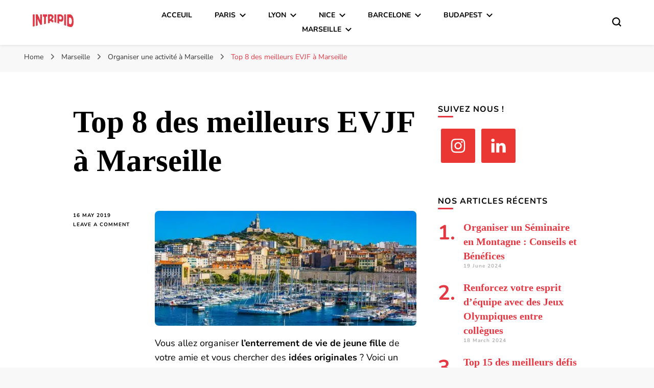

--- FILE ---
content_type: text/html; charset=UTF-8
request_url: https://blog.intripid.fr/top-8-des-meilleurs-evjf-a-marseille/
body_size: 22516
content:
    <!DOCTYPE html>
    <html lang="en-US">
    <head itemscope itemtype="http://schema.org/WebSite">
	    <meta charset="UTF-8">
    <meta name="viewport" content="width=device-width, initial-scale=1">
    <link rel="profile" href="http://gmpg.org/xfn/11">
    <meta name='robots' content='index, follow, max-image-preview:large, max-snippet:-1, max-video-preview:-1' />
	<style>img:is([sizes="auto" i], [sizes^="auto," i]) { contain-intrinsic-size: 3000px 1500px }</style>
	
	<!-- This site is optimized with the Yoast SEO plugin v22.2 - https://yoast.com/wordpress/plugins/seo/ -->
	<title>Bog Intripid - Top 8 des meilleurs EVJF à Marseille</title>
	<meta name="description" content="Une belle journée se prépare à Marseille mais vous ne savez quoi faire ? Découvrez les meilleures activités pour EVJF à Marseille" />
	<link rel="canonical" href="https://blog.intripid.fr/top-8-des-meilleurs-evjf-a-marseille/" />
	<meta property="og:locale" content="en_US" />
	<meta property="og:type" content="article" />
	<meta property="og:title" content="Bog Intripid - Top 8 des meilleurs EVJF à Marseille" />
	<meta property="og:description" content="Une belle journée se prépare à Marseille mais vous ne savez quoi faire ? Découvrez les meilleures activités pour EVJF à Marseille" />
	<meta property="og:url" content="https://blog.intripid.fr/top-8-des-meilleurs-evjf-a-marseille/" />
	<meta property="og:site_name" content="Intripid : Spécialiste des meilleurs plans d&#039;activités de groupe" />
	<meta property="article:publisher" content="https://fr-fr.facebook.com/intripidparis/" />
	<meta property="article:published_time" content="2019-05-16T08:52:02+00:00" />
	<meta property="article:modified_time" content="2024-03-08T08:11:15+00:00" />
	<meta property="og:image" content="https://blog.intripid.fr/wp-content/uploads/2019/05/marseille-magicmaman-1.jpg" />
	<meta property="og:image:width" content="569" />
	<meta property="og:image:height" content="250" />
	<meta property="og:image:type" content="image/jpeg" />
	<meta name="author" content="Intripid" />
	<meta name="twitter:label1" content="Written by" />
	<meta name="twitter:data1" content="Intripid" />
	<meta name="twitter:label2" content="Est. reading time" />
	<meta name="twitter:data2" content="4 minutes" />
	<script type="application/ld+json" class="yoast-schema-graph">{"@context":"https://schema.org","@graph":[{"@type":"Article","@id":"https://blog.intripid.fr/top-8-des-meilleurs-evjf-a-marseille/#article","isPartOf":{"@id":"https://blog.intripid.fr/top-8-des-meilleurs-evjf-a-marseille/"},"author":{"name":"Intripid","@id":"https://blog.intripid.fr/#/schema/person/2f2f9765b241d60df99f1ebddcbefa51"},"headline":"Top 8 des meilleurs EVJF à Marseille","datePublished":"2019-05-16T08:52:02+00:00","dateModified":"2024-03-08T08:11:15+00:00","mainEntityOfPage":{"@id":"https://blog.intripid.fr/top-8-des-meilleurs-evjf-a-marseille/"},"wordCount":776,"commentCount":0,"publisher":{"@id":"https://blog.intripid.fr/#organization"},"image":{"@id":"https://blog.intripid.fr/top-8-des-meilleurs-evjf-a-marseille/#primaryimage"},"thumbnailUrl":"https://blog.intripid.fr/wp-content/uploads/2019/05/marseille-magicmaman-1.jpg","articleSection":["Marseille","Organiser une activité à Marseille"],"inLanguage":"en-US","potentialAction":[{"@type":"CommentAction","name":"Comment","target":["https://blog.intripid.fr/top-8-des-meilleurs-evjf-a-marseille/#respond"]}]},{"@type":"WebPage","@id":"https://blog.intripid.fr/top-8-des-meilleurs-evjf-a-marseille/","url":"https://blog.intripid.fr/top-8-des-meilleurs-evjf-a-marseille/","name":"Bog Intripid - Top 8 des meilleurs EVJF à Marseille","isPartOf":{"@id":"https://blog.intripid.fr/#website"},"primaryImageOfPage":{"@id":"https://blog.intripid.fr/top-8-des-meilleurs-evjf-a-marseille/#primaryimage"},"image":{"@id":"https://blog.intripid.fr/top-8-des-meilleurs-evjf-a-marseille/#primaryimage"},"thumbnailUrl":"https://blog.intripid.fr/wp-content/uploads/2019/05/marseille-magicmaman-1.jpg","datePublished":"2019-05-16T08:52:02+00:00","dateModified":"2024-03-08T08:11:15+00:00","description":"Une belle journée se prépare à Marseille mais vous ne savez quoi faire ? Découvrez les meilleures activités pour EVJF à Marseille","breadcrumb":{"@id":"https://blog.intripid.fr/top-8-des-meilleurs-evjf-a-marseille/#breadcrumb"},"inLanguage":"en-US","potentialAction":[{"@type":"ReadAction","target":["https://blog.intripid.fr/top-8-des-meilleurs-evjf-a-marseille/"]}]},{"@type":"ImageObject","inLanguage":"en-US","@id":"https://blog.intripid.fr/top-8-des-meilleurs-evjf-a-marseille/#primaryimage","url":"https://blog.intripid.fr/wp-content/uploads/2019/05/marseille-magicmaman-1.jpg","contentUrl":"https://blog.intripid.fr/wp-content/uploads/2019/05/marseille-magicmaman-1.jpg","width":569,"height":250},{"@type":"BreadcrumbList","@id":"https://blog.intripid.fr/top-8-des-meilleurs-evjf-a-marseille/#breadcrumb","itemListElement":[{"@type":"ListItem","position":1,"name":"Accueil","item":"https://blog.intripid.fr/"},{"@type":"ListItem","position":2,"name":"Top 8 des meilleurs EVJF à Marseille"}]},{"@type":"WebSite","@id":"https://blog.intripid.fr/#website","url":"https://blog.intripid.fr/","name":"Intripid :","description":"Spécialiste des meilleurs plans d&#039;activités de groupe","publisher":{"@id":"https://blog.intripid.fr/#organization"},"potentialAction":[{"@type":"SearchAction","target":{"@type":"EntryPoint","urlTemplate":"https://blog.intripid.fr/?s={search_term_string}"},"query-input":"required name=search_term_string"}],"inLanguage":"en-US"},{"@type":"Organization","@id":"https://blog.intripid.fr/#organization","name":"Intripid","url":"https://blog.intripid.fr/","logo":{"@type":"ImageObject","inLanguage":"en-US","@id":"https://blog.intripid.fr/#/schema/logo/image/","url":"https://blog.intripid.fr/wp-content/uploads/2014/07/logo3.png","contentUrl":"https://blog.intripid.fr/wp-content/uploads/2014/07/logo3.png","width":133,"height":46,"caption":"Intripid"},"image":{"@id":"https://blog.intripid.fr/#/schema/logo/image/"},"sameAs":["https://fr-fr.facebook.com/intripidparis/","https://twitter.com/intripidparis","https://www.youtube.com/user/IntripidParis"]},{"@type":"Person","@id":"https://blog.intripid.fr/#/schema/person/2f2f9765b241d60df99f1ebddcbefa51","name":"Intripid","image":{"@type":"ImageObject","inLanguage":"en-US","@id":"https://blog.intripid.fr/#/schema/person/image/","url":"https://secure.gravatar.com/avatar/024b20187dfe72c825ea4059c898bfe4?s=96&d=mm&r=g","contentUrl":"https://secure.gravatar.com/avatar/024b20187dfe72c825ea4059c898bfe4?s=96&d=mm&r=g","caption":"Intripid"},"description":"Ma biographie","sameAs":["http://Monsiteweb"]}]}</script>
	<!-- / Yoast SEO plugin. -->


<link rel='dns-prefetch' href='//www.googletagmanager.com' />


<link rel="alternate" type="application/rss+xml" title="Intripid : Spécialiste des meilleurs plans d&#039;activités de groupe &raquo; Feed" href="https://blog.intripid.fr/feed/" />
<link rel="alternate" type="application/rss+xml" title="Intripid : Spécialiste des meilleurs plans d&#039;activités de groupe &raquo; Comments Feed" href="https://blog.intripid.fr/comments/feed/" />
<link rel="alternate" type="application/rss+xml" title="Intripid : Spécialiste des meilleurs plans d&#039;activités de groupe &raquo; Top 8 des meilleurs EVJF à Marseille Comments Feed" href="https://blog.intripid.fr/top-8-des-meilleurs-evjf-a-marseille/feed/" />

<style id='wp-emoji-styles-inline-css' type='text/css'>

	img.wp-smiley, img.emoji {
		display: inline !important;
		border: none !important;
		box-shadow: none !important;
		height: 1em !important;
		width: 1em !important;
		margin: 0 0.07em !important;
		vertical-align: -0.1em !important;
		background: none !important;
		padding: 0 !important;
	}
</style>
<link rel='stylesheet' id='wp-block-library-css' href='https://blog.intripid.fr/wp-includes/css/dist/block-library/style.min.css?ver=6.7.2' type='text/css' media='all' />
<style id='classic-theme-styles-inline-css' type='text/css'>
/*! This file is auto-generated */
.wp-block-button__link{color:#fff;background-color:#32373c;border-radius:9999px;box-shadow:none;text-decoration:none;padding:calc(.667em + 2px) calc(1.333em + 2px);font-size:1.125em}.wp-block-file__button{background:#32373c;color:#fff;text-decoration:none}
</style>
<style id='global-styles-inline-css' type='text/css'>
:root{--wp--preset--aspect-ratio--square: 1;--wp--preset--aspect-ratio--4-3: 4/3;--wp--preset--aspect-ratio--3-4: 3/4;--wp--preset--aspect-ratio--3-2: 3/2;--wp--preset--aspect-ratio--2-3: 2/3;--wp--preset--aspect-ratio--16-9: 16/9;--wp--preset--aspect-ratio--9-16: 9/16;--wp--preset--color--black: #000000;--wp--preset--color--cyan-bluish-gray: #abb8c3;--wp--preset--color--white: #ffffff;--wp--preset--color--pale-pink: #f78da7;--wp--preset--color--vivid-red: #cf2e2e;--wp--preset--color--luminous-vivid-orange: #ff6900;--wp--preset--color--luminous-vivid-amber: #fcb900;--wp--preset--color--light-green-cyan: #7bdcb5;--wp--preset--color--vivid-green-cyan: #00d084;--wp--preset--color--pale-cyan-blue: #8ed1fc;--wp--preset--color--vivid-cyan-blue: #0693e3;--wp--preset--color--vivid-purple: #9b51e0;--wp--preset--gradient--vivid-cyan-blue-to-vivid-purple: linear-gradient(135deg,rgba(6,147,227,1) 0%,rgb(155,81,224) 100%);--wp--preset--gradient--light-green-cyan-to-vivid-green-cyan: linear-gradient(135deg,rgb(122,220,180) 0%,rgb(0,208,130) 100%);--wp--preset--gradient--luminous-vivid-amber-to-luminous-vivid-orange: linear-gradient(135deg,rgba(252,185,0,1) 0%,rgba(255,105,0,1) 100%);--wp--preset--gradient--luminous-vivid-orange-to-vivid-red: linear-gradient(135deg,rgba(255,105,0,1) 0%,rgb(207,46,46) 100%);--wp--preset--gradient--very-light-gray-to-cyan-bluish-gray: linear-gradient(135deg,rgb(238,238,238) 0%,rgb(169,184,195) 100%);--wp--preset--gradient--cool-to-warm-spectrum: linear-gradient(135deg,rgb(74,234,220) 0%,rgb(151,120,209) 20%,rgb(207,42,186) 40%,rgb(238,44,130) 60%,rgb(251,105,98) 80%,rgb(254,248,76) 100%);--wp--preset--gradient--blush-light-purple: linear-gradient(135deg,rgb(255,206,236) 0%,rgb(152,150,240) 100%);--wp--preset--gradient--blush-bordeaux: linear-gradient(135deg,rgb(254,205,165) 0%,rgb(254,45,45) 50%,rgb(107,0,62) 100%);--wp--preset--gradient--luminous-dusk: linear-gradient(135deg,rgb(255,203,112) 0%,rgb(199,81,192) 50%,rgb(65,88,208) 100%);--wp--preset--gradient--pale-ocean: linear-gradient(135deg,rgb(255,245,203) 0%,rgb(182,227,212) 50%,rgb(51,167,181) 100%);--wp--preset--gradient--electric-grass: linear-gradient(135deg,rgb(202,248,128) 0%,rgb(113,206,126) 100%);--wp--preset--gradient--midnight: linear-gradient(135deg,rgb(2,3,129) 0%,rgb(40,116,252) 100%);--wp--preset--font-size--small: 13px;--wp--preset--font-size--medium: 20px;--wp--preset--font-size--large: 36px;--wp--preset--font-size--x-large: 42px;--wp--preset--spacing--20: 0.44rem;--wp--preset--spacing--30: 0.67rem;--wp--preset--spacing--40: 1rem;--wp--preset--spacing--50: 1.5rem;--wp--preset--spacing--60: 2.25rem;--wp--preset--spacing--70: 3.38rem;--wp--preset--spacing--80: 5.06rem;--wp--preset--shadow--natural: 6px 6px 9px rgba(0, 0, 0, 0.2);--wp--preset--shadow--deep: 12px 12px 50px rgba(0, 0, 0, 0.4);--wp--preset--shadow--sharp: 6px 6px 0px rgba(0, 0, 0, 0.2);--wp--preset--shadow--outlined: 6px 6px 0px -3px rgba(255, 255, 255, 1), 6px 6px rgba(0, 0, 0, 1);--wp--preset--shadow--crisp: 6px 6px 0px rgba(0, 0, 0, 1);}:where(.is-layout-flex){gap: 0.5em;}:where(.is-layout-grid){gap: 0.5em;}body .is-layout-flex{display: flex;}.is-layout-flex{flex-wrap: wrap;align-items: center;}.is-layout-flex > :is(*, div){margin: 0;}body .is-layout-grid{display: grid;}.is-layout-grid > :is(*, div){margin: 0;}:where(.wp-block-columns.is-layout-flex){gap: 2em;}:where(.wp-block-columns.is-layout-grid){gap: 2em;}:where(.wp-block-post-template.is-layout-flex){gap: 1.25em;}:where(.wp-block-post-template.is-layout-grid){gap: 1.25em;}.has-black-color{color: var(--wp--preset--color--black) !important;}.has-cyan-bluish-gray-color{color: var(--wp--preset--color--cyan-bluish-gray) !important;}.has-white-color{color: var(--wp--preset--color--white) !important;}.has-pale-pink-color{color: var(--wp--preset--color--pale-pink) !important;}.has-vivid-red-color{color: var(--wp--preset--color--vivid-red) !important;}.has-luminous-vivid-orange-color{color: var(--wp--preset--color--luminous-vivid-orange) !important;}.has-luminous-vivid-amber-color{color: var(--wp--preset--color--luminous-vivid-amber) !important;}.has-light-green-cyan-color{color: var(--wp--preset--color--light-green-cyan) !important;}.has-vivid-green-cyan-color{color: var(--wp--preset--color--vivid-green-cyan) !important;}.has-pale-cyan-blue-color{color: var(--wp--preset--color--pale-cyan-blue) !important;}.has-vivid-cyan-blue-color{color: var(--wp--preset--color--vivid-cyan-blue) !important;}.has-vivid-purple-color{color: var(--wp--preset--color--vivid-purple) !important;}.has-black-background-color{background-color: var(--wp--preset--color--black) !important;}.has-cyan-bluish-gray-background-color{background-color: var(--wp--preset--color--cyan-bluish-gray) !important;}.has-white-background-color{background-color: var(--wp--preset--color--white) !important;}.has-pale-pink-background-color{background-color: var(--wp--preset--color--pale-pink) !important;}.has-vivid-red-background-color{background-color: var(--wp--preset--color--vivid-red) !important;}.has-luminous-vivid-orange-background-color{background-color: var(--wp--preset--color--luminous-vivid-orange) !important;}.has-luminous-vivid-amber-background-color{background-color: var(--wp--preset--color--luminous-vivid-amber) !important;}.has-light-green-cyan-background-color{background-color: var(--wp--preset--color--light-green-cyan) !important;}.has-vivid-green-cyan-background-color{background-color: var(--wp--preset--color--vivid-green-cyan) !important;}.has-pale-cyan-blue-background-color{background-color: var(--wp--preset--color--pale-cyan-blue) !important;}.has-vivid-cyan-blue-background-color{background-color: var(--wp--preset--color--vivid-cyan-blue) !important;}.has-vivid-purple-background-color{background-color: var(--wp--preset--color--vivid-purple) !important;}.has-black-border-color{border-color: var(--wp--preset--color--black) !important;}.has-cyan-bluish-gray-border-color{border-color: var(--wp--preset--color--cyan-bluish-gray) !important;}.has-white-border-color{border-color: var(--wp--preset--color--white) !important;}.has-pale-pink-border-color{border-color: var(--wp--preset--color--pale-pink) !important;}.has-vivid-red-border-color{border-color: var(--wp--preset--color--vivid-red) !important;}.has-luminous-vivid-orange-border-color{border-color: var(--wp--preset--color--luminous-vivid-orange) !important;}.has-luminous-vivid-amber-border-color{border-color: var(--wp--preset--color--luminous-vivid-amber) !important;}.has-light-green-cyan-border-color{border-color: var(--wp--preset--color--light-green-cyan) !important;}.has-vivid-green-cyan-border-color{border-color: var(--wp--preset--color--vivid-green-cyan) !important;}.has-pale-cyan-blue-border-color{border-color: var(--wp--preset--color--pale-cyan-blue) !important;}.has-vivid-cyan-blue-border-color{border-color: var(--wp--preset--color--vivid-cyan-blue) !important;}.has-vivid-purple-border-color{border-color: var(--wp--preset--color--vivid-purple) !important;}.has-vivid-cyan-blue-to-vivid-purple-gradient-background{background: var(--wp--preset--gradient--vivid-cyan-blue-to-vivid-purple) !important;}.has-light-green-cyan-to-vivid-green-cyan-gradient-background{background: var(--wp--preset--gradient--light-green-cyan-to-vivid-green-cyan) !important;}.has-luminous-vivid-amber-to-luminous-vivid-orange-gradient-background{background: var(--wp--preset--gradient--luminous-vivid-amber-to-luminous-vivid-orange) !important;}.has-luminous-vivid-orange-to-vivid-red-gradient-background{background: var(--wp--preset--gradient--luminous-vivid-orange-to-vivid-red) !important;}.has-very-light-gray-to-cyan-bluish-gray-gradient-background{background: var(--wp--preset--gradient--very-light-gray-to-cyan-bluish-gray) !important;}.has-cool-to-warm-spectrum-gradient-background{background: var(--wp--preset--gradient--cool-to-warm-spectrum) !important;}.has-blush-light-purple-gradient-background{background: var(--wp--preset--gradient--blush-light-purple) !important;}.has-blush-bordeaux-gradient-background{background: var(--wp--preset--gradient--blush-bordeaux) !important;}.has-luminous-dusk-gradient-background{background: var(--wp--preset--gradient--luminous-dusk) !important;}.has-pale-ocean-gradient-background{background: var(--wp--preset--gradient--pale-ocean) !important;}.has-electric-grass-gradient-background{background: var(--wp--preset--gradient--electric-grass) !important;}.has-midnight-gradient-background{background: var(--wp--preset--gradient--midnight) !important;}.has-small-font-size{font-size: var(--wp--preset--font-size--small) !important;}.has-medium-font-size{font-size: var(--wp--preset--font-size--medium) !important;}.has-large-font-size{font-size: var(--wp--preset--font-size--large) !important;}.has-x-large-font-size{font-size: var(--wp--preset--font-size--x-large) !important;}
:where(.wp-block-post-template.is-layout-flex){gap: 1.25em;}:where(.wp-block-post-template.is-layout-grid){gap: 1.25em;}
:where(.wp-block-columns.is-layout-flex){gap: 2em;}:where(.wp-block-columns.is-layout-grid){gap: 2em;}
:root :where(.wp-block-pullquote){font-size: 1.5em;line-height: 1.6;}
</style>
<link rel='stylesheet' id='blossomthemes-toolkit-css' href='https://blog.intripid.fr/wp-content/plugins/blossomthemes-toolkit/public/css/blossomthemes-toolkit-public.min.css?ver=2.2.5' type='text/css' media='all' />
<link rel='stylesheet' id='crp-style-thumbs-grid-css' href='https://blog.intripid.fr/wp-content/plugins/contextual-related-posts/css/thumbs-grid.min.css?ver=3.4.1' type='text/css' media='all' />
<style id='crp-style-thumbs-grid-inline-css' type='text/css'>

			.crp_related.crp-thumbs-grid ul li a.crp_link {
				grid-template-rows: 150px auto;
			}
			.crp_related.crp-thumbs-grid ul {
				grid-template-columns: repeat(auto-fill, minmax(200px, 1fr));
			}
			
</style>
<link rel='stylesheet' id='uaf_client_css-css' href='https://blog.intripid.fr/wp-content/uploads/useanyfont/uaf.css?ver=1708684727' type='text/css' media='all' />
<link rel='stylesheet' id='owl-carousel-css' href='https://blog.intripid.fr/wp-content/cache/background-css/blog.intripid.fr/wp-content/themes/blossom-pin/css/owl.carousel.min.css?ver=2.2.1&wpr_t=1742845352' type='text/css' media='all' />
<link data-minify="1" rel='stylesheet' id='blossom-pin-google-fonts-css' href='https://blog.intripid.fr/wp-content/cache/min/1/wp-content/uploads/omgf/blossom-pin-google-fonts/blossom-pin-google-fonts.css?ver=1709891839' type='text/css' media='all' />
<link data-minify="1" rel='stylesheet' id='blossom-pin-css' href='https://blog.intripid.fr/wp-content/cache/min/1/wp-content/themes/blossom-pin/style.css?ver=1709891839' type='text/css' media='all' />
<style id='blossom-pin-inline-css' type='text/css'>

    
    /*Typography*/

    body,
    button,
    input,
    select,
    optgroup,
    textarea{
        font-family : Nunito;
        font-size   : 18px;        
    }
    
    .site-header .site-branding .site-title,
    .single-header .site-branding .site-title,
    .mobile-header .mobile-site-header .site-branding .site-title{
        font-family : Nunito;
        font-weight : 400;
        font-style  : normal;
    }

    .blog #primary .format-quote .post-thumbnail blockquote cite, 
    .newsletter-section .blossomthemes-email-newsletter-wrapper .text-holder h3,
    .newsletter-section .blossomthemes-email-newsletter-wrapper.bg-img .text-holder h3, 
    #primary .post .entry-content blockquote cite,
    #primary .page .entry-content blockquote cite{
        font-family : Nunito;
    }

    .banner-slider .item .text-holder .entry-title, 
    .banner .banner-caption .banner-title, 
    .blog #primary .post .entry-header .entry-title, 
    .blog #primary .format-quote .post-thumbnail .blockquote-holder, 
    .search #primary .search-post .entry-header .entry-title,
    .archive #primary .post .entry-header .entry-title, 
    .single .post-entry-header .entry-title, 
    #primary .post .entry-content blockquote,
    #primary .page .entry-content blockquote, 
    #primary .post .entry-content .pull-left,
    #primary .page .entry-content .pull-left, 
    #primary .post .entry-content .pull-right,
    #primary .page .entry-content .pull-right, 
    .single-header .title-holder .post-title, 
    .recommended-post .post .entry-header .entry-title, 
    .widget_bttk_popular_post ul li .entry-header .entry-title,
    .widget_bttk_pro_recent_post ul li .entry-header .entry-title, 
    .blossomthemes-email-newsletter-wrapper.bg-img .text-holder h3, 
    .widget_recent_entries ul li a, 
    .widget_recent_comments ul li a, 
    .widget_bttk_posts_category_slider_widget .carousel-title .title, 
    .single .navigation .post-title, 
    .single-blossom-portfolio .post-navigation .nav-previous,
    .single-blossom-portfolio .post-navigation .nav-next, 
    .site-main .blossom-portfolio .entry-title {
        font-family : "Times New Roman", Times, serif;
    }
    
    /*Color Scheme*/
    a, 
    .main-navigation ul li a:hover,
    .main-navigation ul .current-menu-item > a,
    .main-navigation ul li:hover > a, 
    .site-header .site-branding .site-title a:hover, 
    .site-header .social-networks ul li a:hover, 
    .banner-slider .item .text-holder .entry-title a:hover, 
    .blog #primary .post .entry-header .entry-title a:hover, 
    .blog #primary .post .entry-footer .read-more:hover, 
    .blog #primary .post .entry-footer .edit-link a:hover, 
    .blog #primary .post .bottom .posted-on a:hover, 
    .newsletter-section .social-networks ul li a:hover, 
    .instagram-section .profile-link:hover, 
    .search #primary .search-post .entry-header .entry-title a:hover,
     .archive #primary .post .entry-header .entry-title a:hover, 
     .search #primary .search-post .entry-footer .posted-on a:hover,
     .archive #primary .post .entry-footer .posted-on a:hover, 
     .single #primary .post .holder .meta-info .entry-meta a:hover, 
    .single-header .site-branding .site-title a:hover, 
    .single-header .social-networks ul li a:hover, 
    .comments-area .comment-body .text-holder .top .comment-metadata a:hover, 
    .comments-area .comment-body .text-holder .reply a:hover, 
    .recommended-post .post .entry-header .entry-title a:hover, 
    .error-wrapper .error-holder h3, 
    .widget_bttk_popular_post ul li .entry-header .entry-title a:hover,
     .widget_bttk_pro_recent_post ul li .entry-header .entry-title a:hover, 
     .widget_bttk_popular_post ul li .entry-header .entry-meta a:hover,
     .widget_bttk_pro_recent_post ul li .entry-header .entry-meta a:hover,
     .widget_bttk_popular_post .style-two li .entry-header .cat-links a:hover,
     .widget_bttk_pro_recent_post .style-two li .entry-header .cat-links a:hover,
     .widget_bttk_popular_post .style-three li .entry-header .cat-links a:hover,
     .widget_bttk_pro_recent_post .style-three li .entry-header .cat-links a:hover, 
     .widget_recent_entries ul li:before, 
     .widget_recent_entries ul li a:hover, 
    .widget_recent_comments ul li:before, 
    .widget_bttk_posts_category_slider_widget .carousel-title .cat-links a:hover, 
    .widget_bttk_posts_category_slider_widget .carousel-title .title a:hover, 
    .site-footer .footer-b .footer-nav ul li a:hover, 
    .single .navigation a:hover .post-title, 
    .page-template-blossom-portfolio .portfolio-holder .portfolio-sorting .is-checked, 
    .portfolio-item a:hover, 
    .single-blossom-portfolio .post-navigation .nav-previous a:hover,
     .single-blossom-portfolio .post-navigation .nav-next a:hover, 
     .mobile-header .mobile-site-header .site-branding .site-title a:hover, 
    .mobile-menu .main-navigation ul li:hover svg, 
    .mobile-menu .main-navigation ul ul li a:hover,
    .mobile-menu .main-navigation ul ul li:hover > a, 
    .mobile-menu .social-networks ul li a:hover, 
    .site-main .blossom-portfolio .entry-title a:hover, 
    .site-main .blossom-portfolio .entry-footer .posted-on a:hover, 
    .widget_bttk_social_links ul li a:hover, 
    #crumbs a:hover, #crumbs .current a,
    .entry-content a:hover,
    .entry-summary a:hover,
    .page-content a:hover,
    .comment-content a:hover,
    .widget .textwidget a:hover {
        color: #e53742;
    }

    .comments-area .comment-body .text-holder .reply a:hover svg {
        fill: #e53742;
     }

    button:hover,
    input[type="button"]:hover,
    input[type="reset"]:hover,
    input[type="submit"]:hover, 
    .banner-slider .item, 
    .banner-slider .item .text-holder .category a, 
    .banner .banner-caption .banner-link:hover, 
    .blog #primary .post .entry-header .category a, 
    .newsletter-section, 
    .search #primary .search-post .entry-header .category a,
    .archive #primary .post .entry-header .category a, 
    .single .post-entry-header .category a, 
    .single #primary .post .holder .meta-info .entry-meta .byline:after, 
    .single #primary .post .entry-footer .tags a, 
    .single-header .progress-bar, 
    .recommended-post .post .entry-header .category a, 
    .error-wrapper .error-holder .btn-home a:hover, 
    .widget .widget-title:after, 
    .widget_bttk_author_bio .readmore:hover, 
    .widget_bttk_custom_categories ul li a:hover .post-count, 
    .widget_blossomtheme_companion_cta_widget .text-holder .button-wrap .btn-cta, 
    .widget_blossomtheme_featured_page_widget .text-holder .btn-readmore:hover, 
    .widget_bttk_icon_text_widget .text-holder .btn-readmore:hover, 
    .widget_bttk_image_text_widget ul li .btn-readmore:hover, 
    .back-to-top, 
    .single .post-entry-header .share .social-networks li a:hover {
        background: #e53742;
    }

    button:hover,
    input[type="button"]:hover,
    input[type="reset"]:hover,
    input[type="submit"]:hover, 
    .error-wrapper .error-holder .btn-home a:hover {
        border-color: #e53742;
    }

    .blog #primary .post .entry-footer .read-more:hover, 
    .blog #primary .post .entry-footer .edit-link a:hover {
        border-bottom-color: #e53742;
    }

    @media screen and (max-width: 1024px) {
        .main-navigation ul ul li a:hover, 
        .main-navigation ul ul li:hover > a, 
        .main-navigation ul ul .current-menu-item > a, 
        .main-navigation ul ul .current-menu-ancestor > a, 
        .main-navigation ul ul .current_page_item > a, 
        .main-navigation ul ul .current_page_ancestor > a {
            color: #e53742 !important;
        }
    }
</style>
<link data-minify="1" rel='stylesheet' id='simple-social-icons-font-css' href='https://blog.intripid.fr/wp-content/cache/min/1/wp-content/plugins/simple-social-icons/css/style.css?ver=1709891839' type='text/css' media='all' />
<style id='rocket-lazyload-inline-css' type='text/css'>
.rll-youtube-player{position:relative;padding-bottom:56.23%;height:0;overflow:hidden;max-width:100%;}.rll-youtube-player:focus-within{outline: 2px solid currentColor;outline-offset: 5px;}.rll-youtube-player iframe{position:absolute;top:0;left:0;width:100%;height:100%;z-index:100;background:0 0}.rll-youtube-player img{bottom:0;display:block;left:0;margin:auto;max-width:100%;width:100%;position:absolute;right:0;top:0;border:none;height:auto;-webkit-transition:.4s all;-moz-transition:.4s all;transition:.4s all}.rll-youtube-player img:hover{-webkit-filter:brightness(75%)}.rll-youtube-player .play{height:100%;width:100%;left:0;top:0;position:absolute;background:var(--wpr-bg-eee911a8-9faf-471b-8a42-e7b8644506df) no-repeat center;background-color: transparent !important;cursor:pointer;border:none;}
</style>



<!-- Google Analytics snippet added by Site Kit -->
<script type="text/javascript" src="https://www.googletagmanager.com/gtag/js?id=GT-WPQT2T6" id="google_gtagjs-js" async></script>
<script type="text/javascript" id="google_gtagjs-js-after">
/* <![CDATA[ */
window.dataLayer = window.dataLayer || [];function gtag(){dataLayer.push(arguments);}
gtag('set', 'linker', {"domains":["blog.intripid.fr"]} );
gtag("js", new Date());
gtag("set", "developer_id.dZTNiMT", true);
gtag("config", "GT-WPQT2T6");
/* ]]> */
</script>

<!-- End Google Analytics snippet added by Site Kit -->
<link rel="https://api.w.org/" href="https://blog.intripid.fr/wp-json/" /><link rel="alternate" title="JSON" type="application/json" href="https://blog.intripid.fr/wp-json/wp/v2/posts/25213" /><link rel="EditURI" type="application/rsd+xml" title="RSD" href="https://blog.intripid.fr/xmlrpc.php?rsd" />
<meta name="generator" content="WordPress 6.7.2" />
<link rel='shortlink' href='https://blog.intripid.fr/?p=25213' />
		<!-- Custom Logo: hide header text -->
		<style id="custom-logo-css" type="text/css">
			.site-title, .site-description {
				position: absolute;
				clip: rect(1px, 1px, 1px, 1px);
			}
		</style>
		<link rel="alternate" title="oEmbed (JSON)" type="application/json+oembed" href="https://blog.intripid.fr/wp-json/oembed/1.0/embed?url=https%3A%2F%2Fblog.intripid.fr%2Ftop-8-des-meilleurs-evjf-a-marseille%2F" />
<link rel="alternate" title="oEmbed (XML)" type="text/xml+oembed" href="https://blog.intripid.fr/wp-json/oembed/1.0/embed?url=https%3A%2F%2Fblog.intripid.fr%2Ftop-8-des-meilleurs-evjf-a-marseille%2F&#038;format=xml" />
<meta name="generator" content="Site Kit by Google 1.121.0" /><link rel="pingback" href="https://blog.intripid.fr/xmlrpc.php"><script type="application/ld+json">{
    "@context": "http://schema.org",
    "@type": "BlogPosting",
    "mainEntityOfPage": {
        "@type": "WebPage",
        "@id": "https://blog.intripid.fr/top-8-des-meilleurs-evjf-a-marseille/"
    },
    "headline": "Top 8 des meilleurs EVJF à Marseille",
    "datePublished": "2019-05-16T10:52:02+0200",
    "dateModified": "2024-03-08T09:11:15+0100",
    "author": {
        "@type": "Person",
        "name": "Intripid"
    },
    "description": "Une belle journée se prépare à Marseille mais vous ne savez quoi faire ? Découvrez les meilleures activités pour EVJF à Marseille",
    "image": {
        "@type": "ImageObject",
        "url": "https://blog.intripid.fr/wp-content/uploads/2019/05/marseille-magicmaman-1.jpg",
        "width": 569,
        "height": 250
    },
    "publisher": {
        "@type": "Organization",
        "name": "Intripid : Spécialiste des meilleurs plans d&#039;activités de groupe",
        "description": "Spécialiste des meilleurs plans d&#039;activités de groupe",
        "logo": {
            "@type": "ImageObject",
            "url": "https://blog.intripid.fr/wp-content/uploads/2020/04/logo-site.png",
            "width": 80,
            "height": 25
        }
    }
}</script><style type="text/css">.broken_link, a.broken_link {
	text-decoration: line-through;
}</style>		<style type="text/css" id="wp-custom-css">
			.crp_title {font-size : 15px!important}


 #content .container {max-width: 80%!important;}

.banner {height : 500px}		</style>
		<noscript><style id="rocket-lazyload-nojs-css">.rll-youtube-player, [data-lazy-src]{display:none !important;}</style></noscript><style id="wpr-lazyload-bg"></style><style id="wpr-lazyload-bg-exclusion"></style>
<noscript>
<style id="wpr-lazyload-bg-nostyle">:root{--wpr-bg-062c0930-a67e-40f0-a151-6cb3f8c150a0: url('../../../../../../../themes/blossom-pin/css/owl.video.play.png');}:root{--wpr-bg-eee911a8-9faf-471b-8a42-e7b8644506df: url('https://blog.intripid.fr/wp-content/plugins/wp-rocket/assets/img/youtube.png');}</style>
</noscript>
<script type="application/javascript">const rocket_pairs = [{"selector":".owl-carousel .owl-video-play-icon","style":":root{--wpr-bg-062c0930-a67e-40f0-a151-6cb3f8c150a0: url('..\/..\/..\/..\/..\/..\/..\/themes\/blossom-pin\/css\/owl.video.play.png');}","hash":"062c0930-a67e-40f0-a151-6cb3f8c150a0"},{"selector":".rll-youtube-player .play","style":":root{--wpr-bg-eee911a8-9faf-471b-8a42-e7b8644506df: url('https:\/\/blog.intripid.fr\/wp-content\/plugins\/wp-rocket\/assets\/img\/youtube.png');}","hash":"eee911a8-9faf-471b-8a42-e7b8644506df"}]; const rocket_excluded_pairs = [];</script></head>

<body class="post-template-default single single-post postid-25213 single-format-standard wp-custom-logo underline rightsidebar hassidebar" itemscope itemtype="http://schema.org/WebPage">

        <div class="single-header">
                    <div class="site-branding" itemscope itemtype="http://schema.org/Organization">
            <a href="https://blog.intripid.fr/" class="custom-logo-link" rel="home"><img width="80" height="25" src="data:image/svg+xml,%3Csvg%20xmlns='http://www.w3.org/2000/svg'%20viewBox='0%200%2080%2025'%3E%3C/svg%3E" class="custom-logo" alt="Intripid : Spécialiste des meilleurs plans d&#039;activités de groupe" decoding="async" data-lazy-src="https://blog.intripid.fr/wp-content/uploads/2020/04/logo-site.png.webp" /><noscript><img width="80" height="25" src="https://blog.intripid.fr/wp-content/uploads/2020/04/logo-site.png.webp" class="custom-logo" alt="Intripid : Spécialiste des meilleurs plans d&#039;activités de groupe" decoding="async" /></noscript></a>                        <p class="site-title" itemprop="name"><a href="https://blog.intripid.fr/" rel="home" itemprop="url">Intripid : Spécialiste des meilleurs plans d&#039;activités de groupe</a></p>
                                            <p class="site-description">Spécialiste des meilleurs plans d&#039;activités de groupe</p>
                            </div>
                <div class="title-holder">
                <span>You are reading</span>
                <p class="post-title">Top 8 des meilleurs EVJF à Marseille</p>
            </div>
                        <div class="progress-container">
                <div class="progress-bar" id="myBar"></div>
            </div>
        </div>
            <div id="page" class="site"><a aria-label="skip to content" class="skip-link" href="#content">Skip to Content</a>
        <div class="mobile-header">
        <div class="mobile-site-header">
            <button aria-label="primary menu toggle" id="toggle-button" data-toggle-target=".main-menu-modal" data-toggle-body-class="showing-main-menu-modal" aria-expanded="false" data-set-focus=".close-main-nav-toggle">
                <span></span>
                <span></span>
                <span></span>
            </button>
            <div class="mobile-menu-wrap">
                <nav id="mobile-site-navigation" class="main-navigation" itemscope itemtype="http://schema.org/SiteNavigationElement">
                    <div class="primary-menu-list main-menu-modal cover-modal" data-modal-target-string=".main-menu-modal">
                        <button class="btn-close-menu close-main-nav-toggle" data-toggle-target=".main-menu-modal" data-toggle-body-class="showing-main-menu-modal" aria-expanded="false" data-set-focus=".main-menu-modal"><span></span></button>
                        <div class="mobile-menu" aria-label="Mobile">
                            <div class="menu-menu-1-container"><ul id="mobile-primary-menu" class="menu main-menu-modal"><li id="menu-item-12249" class="menu-item menu-item-type-custom menu-item-object-custom menu-item-home menu-item-12249"><a href="https://blog.intripid.fr">Acceuil</a></li>
<li id="menu-item-18448" class="menu-item menu-item-type-taxonomy menu-item-object-category menu-item-has-children menu-item-18448"><a href="https://blog.intripid.fr/category/paris-2/">Paris</a>
<ul class="sub-menu">
	<li id="menu-item-18449" class="menu-item menu-item-type-taxonomy menu-item-object-category menu-item-has-children menu-item-18449"><a href="https://blog.intripid.fr/category/paris-2/organiser-un-evenement-a-paris/">Organiser un événement à Paris</a>
	<ul class="sub-menu">
		<li id="menu-item-18450" class="menu-item menu-item-type-taxonomy menu-item-object-category menu-item-18450"><a href="https://blog.intripid.fr/category/paris-2/organiser-un-evenement-a-paris/enfant-paris/">Anniversaire d&#8217;enfants à Paris</a></li>
		<li id="menu-item-18451" class="menu-item menu-item-type-taxonomy menu-item-object-category menu-item-18451"><a href="https://blog.intripid.fr/category/paris-2/organiser-un-evenement-a-paris/anniversaires-a-paris/">Anniversaires Paris</a></li>
		<li id="menu-item-18452" class="menu-item menu-item-type-taxonomy menu-item-object-category menu-item-18452"><a href="https://blog.intripid.fr/category/paris-2/organiser-un-evenement-a-paris/evg-evjf-paris/">EVG EVJF Paris</a></li>
		<li id="menu-item-18453" class="menu-item menu-item-type-taxonomy menu-item-object-category menu-item-18453"><a href="https://blog.intripid.fr/category/paris-2/organiser-un-evenement-a-paris/parcours-de-defis-intripid/">Parcours de défis à Paris</a></li>
	</ul>
</li>
	<li id="menu-item-18458" class="menu-item menu-item-type-taxonomy menu-item-object-category menu-item-has-children menu-item-18458"><a href="https://blog.intripid.fr/category/paris-2/sortir-a-paris-les-bons-plans/">Sortir à Paris</a>
	<ul class="sub-menu">
		<li id="menu-item-18454" class="menu-item menu-item-type-taxonomy menu-item-object-category menu-item-18454"><a href="https://blog.intripid.fr/category/paris-2/sortir-a-paris-les-bons-plans/bar/">Bar Paris</a></li>
		<li id="menu-item-18455" class="menu-item menu-item-type-taxonomy menu-item-object-category menu-item-18455"><a href="https://blog.intripid.fr/category/paris-2/sortir-a-paris-les-bons-plans/boite/">Boite de nuit Paris</a></li>
		<li id="menu-item-18456" class="menu-item menu-item-type-taxonomy menu-item-object-category menu-item-18456"><a href="https://blog.intripid.fr/category/paris-2/sortir-a-paris-les-bons-plans/culture/">Culture Paris</a></li>
		<li id="menu-item-18457" class="menu-item menu-item-type-taxonomy menu-item-object-category menu-item-18457"><a href="https://blog.intripid.fr/category/paris-2/sortir-a-paris-les-bons-plans/karakoke/">Karaoké Paris</a></li>
		<li id="menu-item-18460" class="menu-item menu-item-type-taxonomy menu-item-object-category menu-item-18460"><a href="https://blog.intripid.fr/category/paris-2/sortir-a-paris-les-bons-plans/mode-lifestyle/">Mode lifestyle Paris</a></li>
		<li id="menu-item-18461" class="menu-item menu-item-type-taxonomy menu-item-object-category menu-item-18461"><a href="https://blog.intripid.fr/category/paris-2/sortir-a-paris-les-bons-plans/restaurant/">Restaurant Paris</a></li>
		<li id="menu-item-18462" class="menu-item menu-item-type-taxonomy menu-item-object-category menu-item-18462"><a href="https://blog.intripid.fr/category/paris-2/sortir-a-paris-les-bons-plans/shopping/">Shopping Paris</a></li>
		<li id="menu-item-18463" class="menu-item menu-item-type-taxonomy menu-item-object-category menu-item-18463"><a href="https://blog.intripid.fr/category/paris-2/sortir-a-paris-les-bons-plans/sport/">Sport Paris</a></li>
	</ul>
</li>
</ul>
</li>
<li id="menu-item-22161" class="menu-item menu-item-type-taxonomy menu-item-object-category menu-item-has-children menu-item-22161"><a href="https://blog.intripid.fr/category/lyon/">Lyon</a>
<ul class="sub-menu">
	<li id="menu-item-22162" class="menu-item menu-item-type-taxonomy menu-item-object-category menu-item-has-children menu-item-22162"><a href="https://blog.intripid.fr/category/lyon/organiser-une-activite-a-lyon/">Organiser une activité à Lyon</a>
	<ul class="sub-menu">
		<li id="menu-item-22163" class="menu-item menu-item-type-taxonomy menu-item-object-category menu-item-22163"><a href="https://blog.intripid.fr/category/lyon/team-building-lyon/">Team Building Lyon</a></li>
		<li id="menu-item-22160" class="menu-item menu-item-type-taxonomy menu-item-object-category menu-item-22160"><a href="https://blog.intripid.fr/category/lyon/evjf-lyon/">EVJF Lyon</a></li>
		<li id="menu-item-22159" class="menu-item menu-item-type-taxonomy menu-item-object-category menu-item-22159"><a href="https://blog.intripid.fr/category/lyon/evg-lyon/">EVG Lyon</a></li>
		<li id="menu-item-22168" class="menu-item menu-item-type-taxonomy menu-item-object-category menu-item-22168"><a href="https://blog.intripid.fr/category/lyon/anniversaire-lyon/">Anniversaire Lyon</a></li>
	</ul>
</li>
	<li id="menu-item-22165" class="menu-item menu-item-type-taxonomy menu-item-object-category menu-item-has-children menu-item-22165"><a href="https://blog.intripid.fr/category/lyon/que-faire-a-lyon/">Que faire à Lyon ?</a>
	<ul class="sub-menu">
		<li id="menu-item-22169" class="menu-item menu-item-type-taxonomy menu-item-object-category menu-item-22169"><a href="https://blog.intripid.fr/category/lyon/culture-musee-divertissement-sport-a-lyon/">Culture, musée, divertissement, sport à Lyon</a></li>
		<li id="menu-item-22171" class="menu-item menu-item-type-taxonomy menu-item-object-category menu-item-22171"><a href="https://blog.intripid.fr/category/lyon/bar-lyon/">Bar Lyon</a></li>
		<li id="menu-item-22170" class="menu-item menu-item-type-taxonomy menu-item-object-category menu-item-22170"><a href="https://blog.intripid.fr/category/lyon/discotheque-lyon/">Discothèque Lyon</a></li>
	</ul>
</li>
</ul>
</li>
<li id="menu-item-18612" class="menu-item menu-item-type-taxonomy menu-item-object-category menu-item-has-children menu-item-18612"><a href="https://blog.intripid.fr/category/nice/">Nice</a>
<ul class="sub-menu">
	<li id="menu-item-18613" class="menu-item menu-item-type-taxonomy menu-item-object-category menu-item-has-children menu-item-18613"><a href="https://blog.intripid.fr/category/nice/activite-nice/">Organiser une activité à Nice</a>
	<ul class="sub-menu">
		<li id="menu-item-18614" class="menu-item menu-item-type-taxonomy menu-item-object-category menu-item-18614"><a href="https://blog.intripid.fr/category/nice/activite-nice/enterrement-de-vie-de-garcon-a-nice/">EVG Nice</a></li>
		<li id="menu-item-18615" class="menu-item menu-item-type-taxonomy menu-item-object-category menu-item-18615"><a href="https://blog.intripid.fr/category/nice/activite-nice/enterrement-de-vie-de-jeune-fille-a-nice/">EVJF Nice</a></li>
		<li id="menu-item-18621" class="menu-item menu-item-type-taxonomy menu-item-object-category menu-item-18621"><a href="https://blog.intripid.fr/category/nice/activite-nice/team-building-nice/">Team Building Nice</a></li>
	</ul>
</li>
	<li id="menu-item-18619" class="menu-item menu-item-type-taxonomy menu-item-object-category menu-item-has-children menu-item-18619"><a href="https://blog.intripid.fr/category/nice/que-faire-a-nice/">Que faire à Nice ?</a>
	<ul class="sub-menu">
		<li id="menu-item-18616" class="menu-item menu-item-type-taxonomy menu-item-object-category menu-item-18616"><a href="https://blog.intripid.fr/category/nice/que-faire-a-nice/bar-nice/">Bar Nice</a></li>
		<li id="menu-item-18635" class="menu-item menu-item-type-taxonomy menu-item-object-category menu-item-18635"><a href="https://blog.intripid.fr/category/nice/que-faire-a-nice/culture-musee-divertissement-nice/">Culture musée divertissement sport Nice</a></li>
	</ul>
</li>
</ul>
</li>
<li id="menu-item-18439" class="menu-item menu-item-type-taxonomy menu-item-object-category menu-item-has-children menu-item-18439"><a href="https://blog.intripid.fr/category/barcelone/">Barcelone</a>
<ul class="sub-menu">
	<li id="menu-item-18440" class="menu-item menu-item-type-taxonomy menu-item-object-category menu-item-has-children menu-item-18440"><a href="https://blog.intripid.fr/category/barcelone/organiser-une-activite-a-barcelone/">Organiser une activité à Barcelone</a>
	<ul class="sub-menu">
		<li id="menu-item-18441" class="menu-item menu-item-type-taxonomy menu-item-object-category menu-item-18441"><a href="https://blog.intripid.fr/category/barcelone/organiser-une-activite-a-barcelone/enterrement-de-vie-de-garcon/">EVG Barcelone</a></li>
		<li id="menu-item-18442" class="menu-item menu-item-type-taxonomy menu-item-object-category menu-item-18442"><a href="https://blog.intripid.fr/category/barcelone/organiser-une-activite-a-barcelone/evjf-barcelone/">EVJF Barcelone</a></li>
		<li id="menu-item-18464" class="menu-item menu-item-type-taxonomy menu-item-object-category menu-item-18464"><a href="https://blog.intripid.fr/category/barcelone/organiser-une-activite-a-barcelone/team-building-barcelone/">Team Building Barcelone</a></li>
	</ul>
</li>
	<li id="menu-item-18443" class="menu-item menu-item-type-taxonomy menu-item-object-category menu-item-has-children menu-item-18443"><a href="https://blog.intripid.fr/category/barcelone/que-faire-a-barcelone/">Que faire à Barcelone ?</a>
	<ul class="sub-menu">
		<li id="menu-item-18444" class="menu-item menu-item-type-taxonomy menu-item-object-category menu-item-18444"><a href="https://blog.intripid.fr/category/barcelone/que-faire-a-barcelone/bar-barcelone/">Bar Barcelone</a></li>
		<li id="menu-item-18445" class="menu-item menu-item-type-taxonomy menu-item-object-category menu-item-18445"><a href="https://blog.intripid.fr/category/barcelone/que-faire-a-barcelone/culture-musee-barcelone/">Culture musée Barcelone</a></li>
		<li id="menu-item-18446" class="menu-item menu-item-type-taxonomy menu-item-object-category menu-item-18446"><a href="https://blog.intripid.fr/category/barcelone/que-faire-a-barcelone/discotheque-barcelone/">Discothèque Barcelone</a></li>
		<li id="menu-item-18447" class="menu-item menu-item-type-taxonomy menu-item-object-category menu-item-18447"><a href="https://blog.intripid.fr/category/barcelone/que-faire-a-barcelone/hotel-a-barcelone/">hotel et auberge à Barcelone</a></li>
	</ul>
</li>
</ul>
</li>
<li id="menu-item-17632" class="menu-item menu-item-type-taxonomy menu-item-object-category menu-item-has-children menu-item-17632"><a href="https://blog.intripid.fr/category/budapest/">Budapest</a>
<ul class="sub-menu">
	<li id="menu-item-18624" class="menu-item menu-item-type-taxonomy menu-item-object-category menu-item-has-children menu-item-18624"><a href="https://blog.intripid.fr/category/budapest/organiser-une-activite-a-budapest/">Organiser une activité à Budapest</a>
	<ul class="sub-menu">
		<li id="menu-item-18625" class="menu-item menu-item-type-taxonomy menu-item-object-category menu-item-18625"><a href="https://blog.intripid.fr/category/budapest/organiser-une-activite-a-budapest/enterrement-de-vie-de-garcon-a-budapest/">EVG Budapest</a></li>
		<li id="menu-item-18626" class="menu-item menu-item-type-taxonomy menu-item-object-category menu-item-18626"><a href="https://blog.intripid.fr/category/budapest/organiser-une-activite-a-budapest/enterrement-de-vie-de-jeune-fille-a-budapest/">EVJF Budapest</a></li>
	</ul>
</li>
	<li id="menu-item-18627" class="menu-item menu-item-type-taxonomy menu-item-object-category menu-item-has-children menu-item-18627"><a href="https://blog.intripid.fr/category/budapest/que-faire-a-budapest-2/">Que faire à Budapest ?</a>
	<ul class="sub-menu">
		<li id="menu-item-18629" class="menu-item menu-item-type-taxonomy menu-item-object-category menu-item-18629"><a href="https://blog.intripid.fr/category/budapest/que-faire-a-budapest-2/culture-musee-divertissement-budapest/">Culture, musée, divertissement Budapest</a></li>
	</ul>
</li>
</ul>
</li>
<li id="menu-item-26361" class="menu-item menu-item-type-taxonomy menu-item-object-category current-post-ancestor current-menu-parent current-post-parent menu-item-has-children menu-item-26361"><a href="https://blog.intripid.fr/category/marseille/">Marseille</a>
<ul class="sub-menu">
	<li id="menu-item-26362" class="menu-item menu-item-type-taxonomy menu-item-object-category current-post-ancestor current-menu-parent current-post-parent menu-item-has-children menu-item-26362"><a href="https://blog.intripid.fr/category/marseille/organiser-une-activite-a-marseille-2/">Organiser une activité à Marseille</a>
	<ul class="sub-menu">
		<li id="menu-item-26367" class="menu-item menu-item-type-taxonomy menu-item-object-category menu-item-26367"><a href="https://blog.intripid.fr/category/marseille/team-building-marseille/">Team building Marseille</a></li>
	</ul>
</li>
</ul>
</li>
</ul></div>                        </div>
                    </div>
                </nav> 
                
                            </div>
                    <div class="site-branding" itemscope itemtype="http://schema.org/Organization">
            <a href="https://blog.intripid.fr/" class="custom-logo-link" rel="home"><img width="80" height="25" src="data:image/svg+xml,%3Csvg%20xmlns='http://www.w3.org/2000/svg'%20viewBox='0%200%2080%2025'%3E%3C/svg%3E" class="custom-logo" alt="Intripid : Spécialiste des meilleurs plans d&#039;activités de groupe" decoding="async" data-lazy-src="https://blog.intripid.fr/wp-content/uploads/2020/04/logo-site.png.webp" /><noscript><img width="80" height="25" src="https://blog.intripid.fr/wp-content/uploads/2020/04/logo-site.png.webp" class="custom-logo" alt="Intripid : Spécialiste des meilleurs plans d&#039;activités de groupe" decoding="async" /></noscript></a>                        <p class="site-title" itemprop="name"><a href="https://blog.intripid.fr/" rel="home" itemprop="url">Intripid : Spécialiste des meilleurs plans d&#039;activités de groupe</a></p>
                                            <p class="site-description">Spécialiste des meilleurs plans d&#039;activités de groupe</p>
                            </div>
                <div class="tools">
                                    <div class=header-search>
                        <button aria-label="search form toggle" class="search-icon search-toggle" data-toggle-target=".mob-search-modal" data-toggle-body-class="showing-mob-search-modal" data-set-focus=".mob-search-modal .search-field" aria-expanded="false">
                            <svg class="open-icon" xmlns="http://www.w3.org/2000/svg" viewBox="-18214 -12091 18 18"><path id="Path_99" data-name="Path 99" d="M18,16.415l-3.736-3.736a7.751,7.751,0,0,0,1.585-4.755A7.876,7.876,0,0,0,7.925,0,7.876,7.876,0,0,0,0,7.925a7.876,7.876,0,0,0,7.925,7.925,7.751,7.751,0,0,0,4.755-1.585L16.415,18ZM2.264,7.925a5.605,5.605,0,0,1,5.66-5.66,5.605,5.605,0,0,1,5.66,5.66,5.605,5.605,0,0,1-5.66,5.66A5.605,5.605,0,0,1,2.264,7.925Z" transform="translate(-18214 -12091)"/></svg>
                        </button>
                        <div class="search-form-holder mob-search-modal cover-modal" data-modal-target-string=".mob-search-modal">
                            <div class="header-search-inner-wrap">
                                <form role="search" method="get" class="search-form" action="https://blog.intripid.fr/"><label class="screen-reader-text">Looking for Something?</label><label for="submit-field"><span>Search anything and hit enter.</span><input type="search" class="search-field" placeholder="What are you looking for..." value="" name="s" /></label><input type="submit" class="search-submit" value="Search" /></form> 
                                <button aria-label="search form toggle" class="search-icon close" data-toggle-target=".mob-search-modal" data-toggle-body-class="showing-mob-search-modal" data-set-focus=".mob-search-modal .search-field" aria-expanded="false">
                                    <svg class="close-icon" xmlns="http://www.w3.org/2000/svg" viewBox="10906 13031 18 18"><path id="Close" d="M23,6.813,21.187,5,14,12.187,6.813,5,5,6.813,12.187,14,5,21.187,6.813,23,14,15.813,21.187,23,23,21.187,15.813,14Z" transform="translate(10901 13026)"/></svg>
                                </button>
                            </div>
                        </div>
                        <div class="overlay"></div>
                    </div>
                            </div>
        </div>
    </div>
        <header class="site-header" itemscope itemtype="http://schema.org/WPHeader">
		        <div class="site-branding" itemscope itemtype="http://schema.org/Organization">
            <a href="https://blog.intripid.fr/" class="custom-logo-link" rel="home"><img width="80" height="25" src="data:image/svg+xml,%3Csvg%20xmlns='http://www.w3.org/2000/svg'%20viewBox='0%200%2080%2025'%3E%3C/svg%3E" class="custom-logo" alt="Intripid : Spécialiste des meilleurs plans d&#039;activités de groupe" decoding="async" data-lazy-src="https://blog.intripid.fr/wp-content/uploads/2020/04/logo-site.png.webp" /><noscript><img width="80" height="25" src="https://blog.intripid.fr/wp-content/uploads/2020/04/logo-site.png.webp" class="custom-logo" alt="Intripid : Spécialiste des meilleurs plans d&#039;activités de groupe" decoding="async" /></noscript></a>                        <p class="site-title" itemprop="name"><a href="https://blog.intripid.fr/" rel="home" itemprop="url">Intripid : Spécialiste des meilleurs plans d&#039;activités de groupe</a></p>
                                            <p class="site-description">Spécialiste des meilleurs plans d&#039;activités de groupe</p>
                            </div>
            <nav id="site-navigation" class="main-navigation" itemscope itemtype="http://schema.org/SiteNavigationElement">
            <div class="menu-menu-1-container"><ul id="primary-menu" class="menu"><li class="menu-item menu-item-type-custom menu-item-object-custom menu-item-home menu-item-12249"><a href="https://blog.intripid.fr">Acceuil</a></li>
<li class="menu-item menu-item-type-taxonomy menu-item-object-category menu-item-has-children menu-item-18448"><a href="https://blog.intripid.fr/category/paris-2/">Paris</a>
<ul class="sub-menu">
	<li class="menu-item menu-item-type-taxonomy menu-item-object-category menu-item-has-children menu-item-18449"><a href="https://blog.intripid.fr/category/paris-2/organiser-un-evenement-a-paris/">Organiser un événement à Paris</a>
	<ul class="sub-menu">
		<li class="menu-item menu-item-type-taxonomy menu-item-object-category menu-item-18450"><a href="https://blog.intripid.fr/category/paris-2/organiser-un-evenement-a-paris/enfant-paris/">Anniversaire d&#8217;enfants à Paris</a></li>
		<li class="menu-item menu-item-type-taxonomy menu-item-object-category menu-item-18451"><a href="https://blog.intripid.fr/category/paris-2/organiser-un-evenement-a-paris/anniversaires-a-paris/">Anniversaires Paris</a></li>
		<li class="menu-item menu-item-type-taxonomy menu-item-object-category menu-item-18452"><a href="https://blog.intripid.fr/category/paris-2/organiser-un-evenement-a-paris/evg-evjf-paris/">EVG EVJF Paris</a></li>
		<li class="menu-item menu-item-type-taxonomy menu-item-object-category menu-item-18453"><a href="https://blog.intripid.fr/category/paris-2/organiser-un-evenement-a-paris/parcours-de-defis-intripid/">Parcours de défis à Paris</a></li>
	</ul>
</li>
	<li class="menu-item menu-item-type-taxonomy menu-item-object-category menu-item-has-children menu-item-18458"><a href="https://blog.intripid.fr/category/paris-2/sortir-a-paris-les-bons-plans/">Sortir à Paris</a>
	<ul class="sub-menu">
		<li class="menu-item menu-item-type-taxonomy menu-item-object-category menu-item-18454"><a href="https://blog.intripid.fr/category/paris-2/sortir-a-paris-les-bons-plans/bar/">Bar Paris</a></li>
		<li class="menu-item menu-item-type-taxonomy menu-item-object-category menu-item-18455"><a href="https://blog.intripid.fr/category/paris-2/sortir-a-paris-les-bons-plans/boite/">Boite de nuit Paris</a></li>
		<li class="menu-item menu-item-type-taxonomy menu-item-object-category menu-item-18456"><a href="https://blog.intripid.fr/category/paris-2/sortir-a-paris-les-bons-plans/culture/">Culture Paris</a></li>
		<li class="menu-item menu-item-type-taxonomy menu-item-object-category menu-item-18457"><a href="https://blog.intripid.fr/category/paris-2/sortir-a-paris-les-bons-plans/karakoke/">Karaoké Paris</a></li>
		<li class="menu-item menu-item-type-taxonomy menu-item-object-category menu-item-18460"><a href="https://blog.intripid.fr/category/paris-2/sortir-a-paris-les-bons-plans/mode-lifestyle/">Mode lifestyle Paris</a></li>
		<li class="menu-item menu-item-type-taxonomy menu-item-object-category menu-item-18461"><a href="https://blog.intripid.fr/category/paris-2/sortir-a-paris-les-bons-plans/restaurant/">Restaurant Paris</a></li>
		<li class="menu-item menu-item-type-taxonomy menu-item-object-category menu-item-18462"><a href="https://blog.intripid.fr/category/paris-2/sortir-a-paris-les-bons-plans/shopping/">Shopping Paris</a></li>
		<li class="menu-item menu-item-type-taxonomy menu-item-object-category menu-item-18463"><a href="https://blog.intripid.fr/category/paris-2/sortir-a-paris-les-bons-plans/sport/">Sport Paris</a></li>
	</ul>
</li>
</ul>
</li>
<li class="menu-item menu-item-type-taxonomy menu-item-object-category menu-item-has-children menu-item-22161"><a href="https://blog.intripid.fr/category/lyon/">Lyon</a>
<ul class="sub-menu">
	<li class="menu-item menu-item-type-taxonomy menu-item-object-category menu-item-has-children menu-item-22162"><a href="https://blog.intripid.fr/category/lyon/organiser-une-activite-a-lyon/">Organiser une activité à Lyon</a>
	<ul class="sub-menu">
		<li class="menu-item menu-item-type-taxonomy menu-item-object-category menu-item-22163"><a href="https://blog.intripid.fr/category/lyon/team-building-lyon/">Team Building Lyon</a></li>
		<li class="menu-item menu-item-type-taxonomy menu-item-object-category menu-item-22160"><a href="https://blog.intripid.fr/category/lyon/evjf-lyon/">EVJF Lyon</a></li>
		<li class="menu-item menu-item-type-taxonomy menu-item-object-category menu-item-22159"><a href="https://blog.intripid.fr/category/lyon/evg-lyon/">EVG Lyon</a></li>
		<li class="menu-item menu-item-type-taxonomy menu-item-object-category menu-item-22168"><a href="https://blog.intripid.fr/category/lyon/anniversaire-lyon/">Anniversaire Lyon</a></li>
	</ul>
</li>
	<li class="menu-item menu-item-type-taxonomy menu-item-object-category menu-item-has-children menu-item-22165"><a href="https://blog.intripid.fr/category/lyon/que-faire-a-lyon/">Que faire à Lyon ?</a>
	<ul class="sub-menu">
		<li class="menu-item menu-item-type-taxonomy menu-item-object-category menu-item-22169"><a href="https://blog.intripid.fr/category/lyon/culture-musee-divertissement-sport-a-lyon/">Culture, musée, divertissement, sport à Lyon</a></li>
		<li class="menu-item menu-item-type-taxonomy menu-item-object-category menu-item-22171"><a href="https://blog.intripid.fr/category/lyon/bar-lyon/">Bar Lyon</a></li>
		<li class="menu-item menu-item-type-taxonomy menu-item-object-category menu-item-22170"><a href="https://blog.intripid.fr/category/lyon/discotheque-lyon/">Discothèque Lyon</a></li>
	</ul>
</li>
</ul>
</li>
<li class="menu-item menu-item-type-taxonomy menu-item-object-category menu-item-has-children menu-item-18612"><a href="https://blog.intripid.fr/category/nice/">Nice</a>
<ul class="sub-menu">
	<li class="menu-item menu-item-type-taxonomy menu-item-object-category menu-item-has-children menu-item-18613"><a href="https://blog.intripid.fr/category/nice/activite-nice/">Organiser une activité à Nice</a>
	<ul class="sub-menu">
		<li class="menu-item menu-item-type-taxonomy menu-item-object-category menu-item-18614"><a href="https://blog.intripid.fr/category/nice/activite-nice/enterrement-de-vie-de-garcon-a-nice/">EVG Nice</a></li>
		<li class="menu-item menu-item-type-taxonomy menu-item-object-category menu-item-18615"><a href="https://blog.intripid.fr/category/nice/activite-nice/enterrement-de-vie-de-jeune-fille-a-nice/">EVJF Nice</a></li>
		<li class="menu-item menu-item-type-taxonomy menu-item-object-category menu-item-18621"><a href="https://blog.intripid.fr/category/nice/activite-nice/team-building-nice/">Team Building Nice</a></li>
	</ul>
</li>
	<li class="menu-item menu-item-type-taxonomy menu-item-object-category menu-item-has-children menu-item-18619"><a href="https://blog.intripid.fr/category/nice/que-faire-a-nice/">Que faire à Nice ?</a>
	<ul class="sub-menu">
		<li class="menu-item menu-item-type-taxonomy menu-item-object-category menu-item-18616"><a href="https://blog.intripid.fr/category/nice/que-faire-a-nice/bar-nice/">Bar Nice</a></li>
		<li class="menu-item menu-item-type-taxonomy menu-item-object-category menu-item-18635"><a href="https://blog.intripid.fr/category/nice/que-faire-a-nice/culture-musee-divertissement-nice/">Culture musée divertissement sport Nice</a></li>
	</ul>
</li>
</ul>
</li>
<li class="menu-item menu-item-type-taxonomy menu-item-object-category menu-item-has-children menu-item-18439"><a href="https://blog.intripid.fr/category/barcelone/">Barcelone</a>
<ul class="sub-menu">
	<li class="menu-item menu-item-type-taxonomy menu-item-object-category menu-item-has-children menu-item-18440"><a href="https://blog.intripid.fr/category/barcelone/organiser-une-activite-a-barcelone/">Organiser une activité à Barcelone</a>
	<ul class="sub-menu">
		<li class="menu-item menu-item-type-taxonomy menu-item-object-category menu-item-18441"><a href="https://blog.intripid.fr/category/barcelone/organiser-une-activite-a-barcelone/enterrement-de-vie-de-garcon/">EVG Barcelone</a></li>
		<li class="menu-item menu-item-type-taxonomy menu-item-object-category menu-item-18442"><a href="https://blog.intripid.fr/category/barcelone/organiser-une-activite-a-barcelone/evjf-barcelone/">EVJF Barcelone</a></li>
		<li class="menu-item menu-item-type-taxonomy menu-item-object-category menu-item-18464"><a href="https://blog.intripid.fr/category/barcelone/organiser-une-activite-a-barcelone/team-building-barcelone/">Team Building Barcelone</a></li>
	</ul>
</li>
	<li class="menu-item menu-item-type-taxonomy menu-item-object-category menu-item-has-children menu-item-18443"><a href="https://blog.intripid.fr/category/barcelone/que-faire-a-barcelone/">Que faire à Barcelone ?</a>
	<ul class="sub-menu">
		<li class="menu-item menu-item-type-taxonomy menu-item-object-category menu-item-18444"><a href="https://blog.intripid.fr/category/barcelone/que-faire-a-barcelone/bar-barcelone/">Bar Barcelone</a></li>
		<li class="menu-item menu-item-type-taxonomy menu-item-object-category menu-item-18445"><a href="https://blog.intripid.fr/category/barcelone/que-faire-a-barcelone/culture-musee-barcelone/">Culture musée Barcelone</a></li>
		<li class="menu-item menu-item-type-taxonomy menu-item-object-category menu-item-18446"><a href="https://blog.intripid.fr/category/barcelone/que-faire-a-barcelone/discotheque-barcelone/">Discothèque Barcelone</a></li>
		<li class="menu-item menu-item-type-taxonomy menu-item-object-category menu-item-18447"><a href="https://blog.intripid.fr/category/barcelone/que-faire-a-barcelone/hotel-a-barcelone/">hotel et auberge à Barcelone</a></li>
	</ul>
</li>
</ul>
</li>
<li class="menu-item menu-item-type-taxonomy menu-item-object-category menu-item-has-children menu-item-17632"><a href="https://blog.intripid.fr/category/budapest/">Budapest</a>
<ul class="sub-menu">
	<li class="menu-item menu-item-type-taxonomy menu-item-object-category menu-item-has-children menu-item-18624"><a href="https://blog.intripid.fr/category/budapest/organiser-une-activite-a-budapest/">Organiser une activité à Budapest</a>
	<ul class="sub-menu">
		<li class="menu-item menu-item-type-taxonomy menu-item-object-category menu-item-18625"><a href="https://blog.intripid.fr/category/budapest/organiser-une-activite-a-budapest/enterrement-de-vie-de-garcon-a-budapest/">EVG Budapest</a></li>
		<li class="menu-item menu-item-type-taxonomy menu-item-object-category menu-item-18626"><a href="https://blog.intripid.fr/category/budapest/organiser-une-activite-a-budapest/enterrement-de-vie-de-jeune-fille-a-budapest/">EVJF Budapest</a></li>
	</ul>
</li>
	<li class="menu-item menu-item-type-taxonomy menu-item-object-category menu-item-has-children menu-item-18627"><a href="https://blog.intripid.fr/category/budapest/que-faire-a-budapest-2/">Que faire à Budapest ?</a>
	<ul class="sub-menu">
		<li class="menu-item menu-item-type-taxonomy menu-item-object-category menu-item-18629"><a href="https://blog.intripid.fr/category/budapest/que-faire-a-budapest-2/culture-musee-divertissement-budapest/">Culture, musée, divertissement Budapest</a></li>
	</ul>
</li>
</ul>
</li>
<li class="menu-item menu-item-type-taxonomy menu-item-object-category current-post-ancestor current-menu-parent current-post-parent menu-item-has-children menu-item-26361"><a href="https://blog.intripid.fr/category/marseille/">Marseille</a>
<ul class="sub-menu">
	<li class="menu-item menu-item-type-taxonomy menu-item-object-category current-post-ancestor current-menu-parent current-post-parent menu-item-has-children menu-item-26362"><a href="https://blog.intripid.fr/category/marseille/organiser-une-activite-a-marseille-2/">Organiser une activité à Marseille</a>
	<ul class="sub-menu">
		<li class="menu-item menu-item-type-taxonomy menu-item-object-category menu-item-26367"><a href="https://blog.intripid.fr/category/marseille/team-building-marseille/">Team building Marseille</a></li>
	</ul>
</li>
</ul>
</li>
</ul></div>        </nav><!-- #site-navigation -->						
		<div class="tools">
                            <div class=header-search>
                    <button aria-label="search form toggle" class="search-icon search-toggle" data-toggle-target=".search-modal" data-toggle-body-class="showing-search-modal" data-set-focus=".search-modal .search-field" aria-expanded="false">
                        <svg class="open-icon" xmlns="http://www.w3.org/2000/svg" viewBox="-18214 -12091 18 18"><path id="Path_99" data-name="Path 99" d="M18,16.415l-3.736-3.736a7.751,7.751,0,0,0,1.585-4.755A7.876,7.876,0,0,0,7.925,0,7.876,7.876,0,0,0,0,7.925a7.876,7.876,0,0,0,7.925,7.925,7.751,7.751,0,0,0,4.755-1.585L16.415,18ZM2.264,7.925a5.605,5.605,0,0,1,5.66-5.66,5.605,5.605,0,0,1,5.66,5.66,5.605,5.605,0,0,1-5.66,5.66A5.605,5.605,0,0,1,2.264,7.925Z" transform="translate(-18214 -12091)"/></svg>
                    </button>
                    <div class="search-form-holder search-modal cover-modal" data-modal-target-string=".search-modal">
                        <div class="header-search-inner-wrap">
                            <form role="search" method="get" class="search-form" action="https://blog.intripid.fr/"><label class="screen-reader-text">Looking for Something?</label><label for="submit-field"><span>Search anything and hit enter.</span><input type="search" class="search-field" placeholder="What are you looking for..." value="" name="s" /></label><input type="submit" class="search-submit" value="Search" /></form> 
                            <button aria-label="search form toggle" class="search-icon close" data-toggle-target=".search-modal" data-toggle-body-class="showing-search-modal" data-set-focus=".search-modal .search-field" aria-expanded="false">
                                <svg class="close-icon" xmlns="http://www.w3.org/2000/svg" viewBox="10906 13031 18 18"><path id="Close" d="M23,6.813,21.187,5,14,12.187,6.813,5,5,6.813,12.187,14,5,21.187,6.813,23,14,15.813,21.187,23,23,21.187,15.813,14Z" transform="translate(10901 13026)"/></svg>
                            </button>
                        </div>
                    </div>
                    <div class="overlay"></div>
                </div>
					</div>
	</header>
    <div class="breadcrumb-wrapper"><div class="container">
                <div id="crumbs" itemscope itemtype="http://schema.org/BreadcrumbList"> 
                    <span itemprop="itemListElement" itemscope itemtype="http://schema.org/ListItem">
                        <a itemprop="item" href="https://blog.intripid.fr"><span itemprop="name">Home</span></a>
                        <meta itemprop="position" content="1" />
                        <span class="separator"><i class="fa fa-angle-right"></i></span>
                    </span> <span itemprop="itemListElement" itemscope itemtype="http://schema.org/ListItem"><a itemprop="item" href="https://blog.intripid.fr/category/marseille/"><span itemprop="name">Marseille </span></a><meta itemprop="position" content="2" /><span class="separator"><i class="fa fa-angle-right"></i></span></span>  <span itemprop="itemListElement" itemscope itemtype="http://schema.org/ListItem"><a itemprop="item" href="https://blog.intripid.fr/category/marseille/organiser-une-activite-a-marseille-2/"><span itemprop="name">Organiser une activité à Marseille </span></a><meta itemprop="position" content="3" /><span class="separator"><i class="fa fa-angle-right"></i></span></span> <span class="current" itemprop="itemListElement" itemscope itemtype="http://schema.org/ListItem"><a itemprop="item" href="https://blog.intripid.fr/top-8-des-meilleurs-evjf-a-marseille/"><span itemprop="name">Top 8 des meilleurs EVJF à Marseille</span></a><meta itemprop="position" content="4" /></span></div></div></div><!-- .breadcrumb-wrapper -->        <div id="content" class="site-content">   
            <div class="container">
                <div id="primary" class="content-area">
                        <header class="post-entry-header">
                                <h1 class="entry-title">Top 8 des meilleurs EVJF à Marseille</h1>                
            </header>
        
		<main id="main" class="site-main">

		
<article id="post-25213" class="post-25213 post type-post status-publish format-standard has-post-thumbnail hentry category-marseille category-organiser-une-activite-a-marseille-2 latest_post">
   <div class="holder">

                <div class="meta-info">
            <div class="entry-meta">               
                <span class="posted-on"><a href="https://blog.intripid.fr/top-8-des-meilleurs-evjf-a-marseille/" rel="bookmark"><time class="entry-date published" datetime="2019-05-16T10:52:02+02:00" itemprop="datePublished">16 May 2019</time><time class="updated" datetime="2024-03-08T09:11:15+01:00" itemprop="dateModified">8 March 2024</time></a></span><span class="comments"><a href="https://blog.intripid.fr/top-8-des-meilleurs-evjf-a-marseille/#respond">Leave a Comment<span class="screen-reader-text"> on Top 8 des meilleurs EVJF à Marseille</span></a></span>            </div>
        </div>
        

        <div class="post-content">
        <div class="post-thumbnail"><img width="569" height="250" src="data:image/svg+xml,%3Csvg%20xmlns='http://www.w3.org/2000/svg'%20viewBox='0%200%20569%20250'%3E%3C/svg%3E" class="attachment-full size-full wp-post-image" alt="" itemprop="image" decoding="async" fetchpriority="high" data-lazy-srcset="https://blog.intripid.fr/wp-content/uploads/2019/05/marseille-magicmaman-1.jpg.webp 569w,https://blog.intripid.fr/wp-content/uploads/2019/05/marseille-magicmaman-1-300x132.jpg.webp 300w" data-lazy-sizes="(max-width: 569px) 100vw, 569px" data-lazy-src="https://blog.intripid.fr/wp-content/uploads/2019/05/marseille-magicmaman-1.jpg.webp" /><noscript><img width="569" height="250" src="https://blog.intripid.fr/wp-content/uploads/2019/05/marseille-magicmaman-1.jpg.webp" class="attachment-full size-full wp-post-image" alt="" itemprop="image" decoding="async" fetchpriority="high" srcset="https://blog.intripid.fr/wp-content/uploads/2019/05/marseille-magicmaman-1.jpg.webp 569w,https://blog.intripid.fr/wp-content/uploads/2019/05/marseille-magicmaman-1-300x132.jpg.webp 300w" sizes="(max-width: 569px) 100vw, 569px" /></noscript></div>    <div class="entry-content" itemprop="text">
		
<p>Vous allez organiser <strong>l&#8217;enterrement de vie de jeune fille</strong> de votre amie et vous chercher des <strong>idées originales</strong> ? Voici un <strong>Top 8</strong> des meilleures activités à réaliser pour un <strong>EVJF sur Marseille</strong>. Quoi de mieux que de profiter entre amies au soleil sur la côte Méditerranéenne ? Grâce à notre Top 8 des meilleurs EVJF à Marseille vous allez transformer votre <strong>EVJF</strong> ou celui de votre amie en une <strong>journée inoubliable</strong> !</p>



<figure class="wp-block-image size-large"><img width="1024" height="400" decoding="async" src="data:image/svg+xml,%3Csvg%20xmlns='http://www.w3.org/2000/svg'%20viewBox='0%200%201024%20400'%3E%3C/svg%3E" alt="" class="wp-image-26774" data-lazy-src="https://blog.intripid.fr/wp-content/uploads/2020/04/bannière-1024x400.png.webp"/><noscript><img width="1024" height="400" decoding="async" src="https://blog.intripid.fr/wp-content/uploads/2020/04/bannière-1024x400.png.webp" alt="" class="wp-image-26774"/></noscript></figure>



<h3 class="has-text-align-center wp-block-heading"><strong>Top 8 des meilleurs EVJF à Marseille </strong></h3>



<h5 class="has-text-align-center wp-block-heading"><strong><em>#1 Fabriquez vos produits cosmétiques dans une savonnerie artisanale</em></strong></h5>



<p>Retrouvez-vous entre nanas pour <strong>créer vos propres produits cosmétiques</strong>. Fini les odeurs qui ne vous conviennent pas, choisissez votre produit ! Que ce soit un gel douche, un shampoing ou du sel de bain, faites en votre produit favori en choisissant sa couleur et en créant votre propre odeur, il suffit de trouver le bon équilibre ! En plus de passer un bon moment entre copines, profitez du cadre avec <strong>vue sur la mer </strong>! </p>



<figure class="wp-block-image is-resized"><img width="478" height="210" decoding="async" src="data:image/svg+xml,%3Csvg%20xmlns='http://www.w3.org/2000/svg'%20viewBox='0%200%20478%20210'%3E%3C/svg%3E" alt="" class="wp-image-25218" data-lazy-srcset="https://blog.intripid.fr/wp-content/uploads/2019/05/image3452.png.webp 569w,https://blog.intripid.fr/wp-content/uploads/2019/05/image3452-300x132.png.webp 300w" data-lazy-sizes="(max-width: 569px) 100vw, 569px" data-lazy-src="https://blog.intripid.fr/wp-content/uploads/2019/05/image3452.png.webp" /><noscript><img width="478" height="210" decoding="async" src="https://blog.intripid.fr/wp-content/uploads/2019/05/image3452.png.webp" alt="" class="wp-image-25218" srcset="https://blog.intripid.fr/wp-content/uploads/2019/05/image3452.png.webp 569w,https://blog.intripid.fr/wp-content/uploads/2019/05/image3452-300x132.png.webp 300w" sizes="(max-width: 569px) 100vw, 569px" /></noscript><figcaption><em>Atelier création de cosmétiques</em></figcaption></figure>



<p><strong>Infos pratiques:</strong></p>



<ul class="wp-block-list"><li><strong>Matériel :</strong> inclus</li><li><strong>Minimum : </strong>5 personnes, Maximum : 10 personnes </li><li><strong>Durée :</strong> 1 heure</li><li><strong>Lieu : </strong>Allauch </li><li><strong>Tarif :</strong> 20 € par personne</li></ul>



<p class="has-text-color has-pale-pink-color">Pour plus d&#8217;informations et réserver <a href="https://www.rendezvouscheznous.com/activite/981_fabriquez-vos-produits-cosmetiques-dans-une-savonnerie-artisanale#activity-location" target="_blank" rel="noreferrer noopener" aria-label=" (s’ouvre dans un nouvel onglet)">cliquez ici </a></p>



<div class="wp-block-group"><div class="wp-block-group__inner-container is-layout-flow wp-block-group-is-layout-flow">
<p></p>



<p></p>



<hr class="wp-block-separator"/>



<p class="has-text-align-center"><strong>Animation Intripid à découvrir également :</strong></p>



<p class="has-text-align-center"><strong> </strong><a href="https://intripid.fun/fr/evjf/Marseille/parcours-de-defis/39/le-panier" target="_blank" rel="noreferrer noopener" aria-label=" (s’ouvre dans un nouvel onglet)">Un parcours super frenchy pour votre evjf dans le quartier du Panier à Marseille</a></p>



<hr class="wp-block-separator"/>



<p></p>



<p></p>
</div></div>



<h3 class="has-text-align-center wp-block-heading"><strong>Top 8 des meilleurs EVJF à Marseille</strong></h3>



<h5 class="has-text-align-center wp-block-heading"><strong><em>#2 Stand-up Paddle à Marseille</em></strong></h5>



<p>Venez découvrir entre copines le magnifique cadre de la côte méditerranéenne avec une nouvelle activité très tendance : <strong>le stand-up paddle.</strong> Baladez-vous sur votre place, rigolez, amusez-vous à déséquilibrer les autres, qui arrivera mieux que les autres à rester debout en équilibre sur sa planche ? Découvrez les <strong>calanques marseillaises</strong>, l&#8217;eau turquoise et les merveilleux fonds marins. Profitez-en pour plonger dans l&#8217;eau et admirer la beauté sous-marine. Pratiquez une activité insolite entre copines vêtue de votre plus beau bikini !</p>



<figure class="wp-block-image is-resized"><img width="478" height="210" decoding="async" src="data:image/svg+xml,%3Csvg%20xmlns='http://www.w3.org/2000/svg'%20viewBox='0%200%20478%20210'%3E%3C/svg%3E" alt="" class="wp-image-25224" data-lazy-srcset="https://blog.intripid.fr/wp-content/uploads/2019/05/image3940.png.webp 569w,https://blog.intripid.fr/wp-content/uploads/2019/05/image3940-300x132.png.webp 300w" data-lazy-sizes="(max-width: 569px) 100vw, 569px" data-lazy-src="https://blog.intripid.fr/wp-content/uploads/2019/05/image3940.png.webp" /><noscript><img width="478" height="210" decoding="async" src="https://blog.intripid.fr/wp-content/uploads/2019/05/image3940.png.webp" alt="" class="wp-image-25224" srcset="https://blog.intripid.fr/wp-content/uploads/2019/05/image3940.png.webp 569w,https://blog.intripid.fr/wp-content/uploads/2019/05/image3940-300x132.png.webp 300w" sizes="(max-width: 569px) 100vw, 569px" /></noscript><figcaption><em>Calanques de Marseille</em></figcaption></figure>



<p><strong>Infos pratiques: </strong></p>



<ul class="wp-block-list"><li><strong>À prévoir : </strong>maillot de bain, serviette, tongs</li><li><strong>Durée :</strong> 1/2 journée</li><li><strong>Tarif :</strong> 42 € par personne</li><li><strong>Horaires :</strong> soit de 9h à 12h, soit de 13h30 à 16h30</li><li><strong>Infos et réservation</strong> en <a href="http://www.active-road.com/fr/stand-up-paddle/13/calanques-decouverte-paddle.html" target="_blank" rel="noreferrer noopener" aria-label=" (s’ouvre dans un nouvel onglet)">cliquant ici</a></li></ul>



<h3 class="has-text-align-center wp-block-heading"><strong>Top 8 des meilleurs EVJF à Marseille</strong></h3>



<h5 class="has-text-align-center wp-block-heading"><strong><em>#3 Découverte de l&#8217;île du Frioul</em></strong></h5>



<p>Élément incontournable à visiter sur Marseille : <strong>L&#8217;île du Frioul</strong> et le <strong>Château d&#8217;If.</strong> Venez vous dépayser et balader sur<strong> l&#8217;île du Frioul</strong> et ses magnifiques paysages. Passez une journée détente, bronzette entre copines et admirer <strong>Marseille</strong> depuis l&#8217;île du Frioul. </p>



<figure class="wp-block-image is-resized"><img width="563" height="210" decoding="async" src="data:image/svg+xml,%3Csvg%20xmlns='http://www.w3.org/2000/svg'%20viewBox='0%200%20563%20210'%3E%3C/svg%3E" alt="" class="wp-image-25228" data-lazy-srcset="https://blog.intripid.fr/wp-content/uploads/2019/05/g4357.png.webp 568w,https://blog.intripid.fr/wp-content/uploads/2019/05/g4357-300x112.png.webp 300w" data-lazy-sizes="(max-width: 568px) 100vw, 568px" data-lazy-src="https://blog.intripid.fr/wp-content/uploads/2019/05/g4357.png.webp" /><noscript><img width="563" height="210" decoding="async" src="https://blog.intripid.fr/wp-content/uploads/2019/05/g4357.png.webp" alt="" class="wp-image-25228" srcset="https://blog.intripid.fr/wp-content/uploads/2019/05/g4357.png.webp 568w,https://blog.intripid.fr/wp-content/uploads/2019/05/g4357-300x112.png.webp 300w" sizes="(max-width: 568px) 100vw, 568px" /></noscript><figcaption><br><em>Île du Frioul &amp; Château d&#8217;If</em></figcaption></figure>



<p><strong>Infos pratiques : </strong></p>



<ul class="wp-block-list"><li><strong>Réserver la navette</strong> sur le <a href="http://www.frioul-if-express.com/billetterie-en-ligne" target="_blank" rel="noreferrer noopener" label=" (s’ouvre dans un nouvel onglet)" class="broken_link">site internet</a> ou par téléphone: 04.96.11.03.50 / 04.91.52.78.45 / 04.91.33.04.35</li><li><strong>Tarif :</strong> Aller Retour Vieux Port &#8211; Île du Frioul 10,80€ / personne</li><li><a href="https://lebateau-frioul-if.fr/horaires" target="_blank" rel="noreferrer noopener" aria-label=" (s’ouvre dans un nouvel onglet)">Horaires</a> </li><li><strong>Ne pas oublier </strong>: crème solaire, lunettes de soleil, appareil photo, eau. </li></ul>



<p></p>



<h3 class="has-text-align-center wp-block-heading"><strong>Top 8 des meilleurs EVJF à Marseille</strong></h3>



<h5 class="has-text-align-center wp-block-heading"><strong><em>#4 Location d&#8217;un bateau avec Massilia Bateaux</em></strong></h5>



<p>Louez un <strong>bateau</strong> une journée ou 1/2 journée, profitez du magnifique cadre, faites la fête sur un bateau, baignez-vous, découvrez les criques et bronzez entre copines ! </p>



<figure class="wp-block-image"><img decoding="async" width="569" height="250" src="data:image/svg+xml,%3Csvg%20xmlns='http://www.w3.org/2000/svg'%20viewBox='0%200%20569%20250'%3E%3C/svg%3E" alt="" class="wp-image-25275" data-lazy-srcset="https://blog.intripid.fr/wp-content/uploads/2019/05/44444.png.webp 569w,https://blog.intripid.fr/wp-content/uploads/2019/05/44444-300x132.png.webp 300w" data-lazy-sizes="(max-width: 569px) 100vw, 569px" data-lazy-src="https://blog.intripid.fr/wp-content/uploads/2019/05/44444.png.webp" /><noscript><img decoding="async" width="569" height="250" src="https://blog.intripid.fr/wp-content/uploads/2019/05/44444.png.webp" alt="" class="wp-image-25275" srcset="https://blog.intripid.fr/wp-content/uploads/2019/05/44444.png.webp 569w,https://blog.intripid.fr/wp-content/uploads/2019/05/44444-300x132.png.webp 300w" sizes="(max-width: 569px) 100vw, 569px" /></noscript><figcaption>EVJF avec Massilia Bateaux</figcaption></figure>



<p>I<strong>nfos pratiques : </strong></p>



<ul class="wp-block-list"><li>Site internet </li><li><strong>Formule EVJF</strong> : navigation du bateau à la location, amarrage dans les criques de votre choix, sécurité et confort des passagers. </li><li><strong>Téléphone </strong>: 06.50.11.14.44</li></ul>



<p></p>



<h3 class="has-text-align-center wp-block-heading"><strong>Top 8 des meilleurs EVJF à Marseille</strong></h3>



<h5 class="has-text-align-center wp-block-heading"><strong><em>#5 Cours de Pole Dance </em></strong></h5>



<p>Venez vous <strong>amuser </strong>en testant des figures de <strong>pole dance </strong>et rivaliser avec vos <strong>copines</strong>. Plus dur que ça ne le paraît, qui arrivera à réaliser la plus belle des figures ? Après tout cela reste un <strong>sport </strong>et pas des plus faciles ! Venez <strong>danser </strong>et vous éclater entre <strong>copines !</strong> </p>



<figure class="wp-block-image"><img decoding="async" width="569" height="250" src="data:image/svg+xml,%3Csvg%20xmlns='http://www.w3.org/2000/svg'%20viewBox='0%200%20569%20250'%3E%3C/svg%3E" alt="" class="wp-image-25278" data-lazy-srcset="https://blog.intripid.fr/wp-content/uploads/2019/05/image6651.png.webp 569w,https://blog.intripid.fr/wp-content/uploads/2019/05/image6651-300x132.png.webp 300w" data-lazy-sizes="(max-width: 569px) 100vw, 569px" data-lazy-src="https://blog.intripid.fr/wp-content/uploads/2019/05/image6651.png.webp" /><noscript><img decoding="async" width="569" height="250" src="https://blog.intripid.fr/wp-content/uploads/2019/05/image6651.png.webp" alt="" class="wp-image-25278" srcset="https://blog.intripid.fr/wp-content/uploads/2019/05/image6651.png.webp 569w,https://blog.intripid.fr/wp-content/uploads/2019/05/image6651-300x132.png.webp 300w" sizes="(max-width: 569px) 100vw, 569px" /></noscript><figcaption>Cours de Pole Dance</figcaption></figure>



<p><strong>Infos pratiques : </strong></p>



<ul class="wp-block-list"><li><a href="https://www.poledancemarseille.net/qui-sommes-nous.html" target="_blank" rel="noreferrer noopener" label=" (s’ouvre dans un nouvel onglet)" class="broken_link">Site internet</a></li></ul>



<div class="wp-block-group"><div class="wp-block-group__inner-container is-layout-flow wp-block-group-is-layout-flow">
<p></p>



<p></p>



<hr class="wp-block-separator"/>



<p class="has-text-align-center"><strong>Animation Intripid à découvrir également :</strong></p>



<p class="has-text-align-center"><a href="https://www.intripid.fun/fr/evg/Lille/parcours-de-defis/36/rue-de-la-soif" target="_blank" rel="noreferrer noopener" aria-label=" (s’ouvre dans un nouvel onglet)"><strong> </strong>Un parcours fiesta totale pour votre EVG à Lille</a></p>



<p class="has-text-align-center"><a href="https://www.intripid.fun/fr/evjf/Lille/parcours-de-defis/36/rue-de-la-soif" target="_blank" rel="noreferrer noopener" aria-label=" (s’ouvre dans un nouvel onglet)">Un parcours fiesta totale pour votre EVJF à Lille</a></p>



<hr class="wp-block-separator"/>



<p></p>



<p></p>
</div></div>



<h3 class="has-text-align-center wp-block-heading"><strong>Top 8 des meilleurs EVJF à Marseille</strong></h3>



<h5 class="has-text-align-center wp-block-heading"><strong>#6 Sensas expérience</strong></h5>



<p><strong>Amusez-vous</strong> le temps d&#8217;un <strong>parcours sensoriel</strong> tout en récoltant des fonds pour une Asso. Surpassez-vous et réussissez le plus de <strong>missions</strong> possible, tester vos sens dans le noir et à travers des <strong>missions uniques</strong>. La future mariée au coeur de l&#8217;animation, des photos des meilleurs moments, des fous rires et parfois&#8230;de la peur. </p>



<figure class="wp-block-image"><img decoding="async" width="569" height="250" src="data:image/svg+xml,%3Csvg%20xmlns='http://www.w3.org/2000/svg'%20viewBox='0%200%20569%20250'%3E%3C/svg%3E" alt="" class="wp-image-25281" data-lazy-srcset="https://blog.intripid.fr/wp-content/uploads/2019/05/image6748.png.webp 569w,https://blog.intripid.fr/wp-content/uploads/2019/05/image6748-300x132.png.webp 300w" data-lazy-sizes="(max-width: 569px) 100vw, 569px" data-lazy-src="https://blog.intripid.fr/wp-content/uploads/2019/05/image6748.png.webp" /><noscript><img decoding="async" width="569" height="250" src="https://blog.intripid.fr/wp-content/uploads/2019/05/image6748.png.webp" alt="" class="wp-image-25281" srcset="https://blog.intripid.fr/wp-content/uploads/2019/05/image6748.png.webp 569w,https://blog.intripid.fr/wp-content/uploads/2019/05/image6748-300x132.png.webp 300w" sizes="(max-width: 569px) 100vw, 569px" /></noscript></figure>



<p><strong>Infos pratique : </strong></p>



<ul class="wp-block-list"><li><strong>Durée:</strong> 2 heures</li><li><strong>Participants</strong>: de 4 à 25 personnes</li><li><a href="https://www.sensas.ms/details-activite+originale+pour+un+evjf+a+marseille+-786.html" target="_blank" rel="noreferrer noopener" label=" (s’ouvre dans un nouvel onglet)" class="broken_link">Site internet</a></li></ul>



<h3 class="has-text-align-center wp-block-heading"><strong>Top 8 des meilleurs EVJF à Marseille</strong></h3>



<h5 class="has-text-align-center wp-block-heading"><strong><em>#7 Atelier floral</em></strong></h5>



<p>Rendez-vous à l&#8217;<strong>Atelier de Louise</strong>, pour réaliser vos propres créations florales. Ateliers floraux avec différentes thématiques : jardinières, couronnes de fleurs, bouquets&#8230; Passez un bon moment <strong>entre copines</strong> en alliant <strong>créativité et découverte</strong>. </p>



<figure class="wp-block-image"><img decoding="async" width="569" height="250" src="data:image/svg+xml,%3Csvg%20xmlns='http://www.w3.org/2000/svg'%20viewBox='0%200%20569%20250'%3E%3C/svg%3E" alt="" class="wp-image-25284" data-lazy-srcset="https://blog.intripid.fr/wp-content/uploads/2019/05/image7021.png.webp 569w,https://blog.intripid.fr/wp-content/uploads/2019/05/image7021-300x132.png.webp 300w" data-lazy-sizes="(max-width: 569px) 100vw, 569px" data-lazy-src="https://blog.intripid.fr/wp-content/uploads/2019/05/image7021.png.webp" /><noscript><img decoding="async" width="569" height="250" src="https://blog.intripid.fr/wp-content/uploads/2019/05/image7021.png.webp" alt="" class="wp-image-25284" srcset="https://blog.intripid.fr/wp-content/uploads/2019/05/image7021.png.webp 569w,https://blog.intripid.fr/wp-content/uploads/2019/05/image7021-300x132.png.webp 300w" sizes="(max-width: 569px) 100vw, 569px" /></noscript></figure>



<p><strong>Infos pratiques: </strong></p>



<ul class="wp-block-list"><li><a href="https://www.lateliervertdelouise.fr/evenements" target="_blank" rel="noreferrer noopener" aria-label=" (s’ouvre dans un nouvel onglet)">Site internet</a></li></ul>



<h3 class="has-text-align-center wp-block-heading"><strong>Top 8 des meilleurs EVJF à Marseille</strong></h3>



<h5 class="has-text-align-center wp-block-heading"><em><strong>#8 Tapas partie à la Fiesta</strong></em></h5>



<p>Venez déguster des tapas et danser sur les tables de la Fiesta ! Passez un moment de folie entre copines et danser jusqu&#8217;au bout de la nuit !</p>



<figure class="wp-block-image"><img decoding="async" width="569" height="250" src="data:image/svg+xml,%3Csvg%20xmlns='http://www.w3.org/2000/svg'%20viewBox='0%200%20569%20250'%3E%3C/svg%3E" alt="" class="wp-image-25287" data-lazy-srcset="https://blog.intripid.fr/wp-content/uploads/2019/05/image7598.png.webp 569w,https://blog.intripid.fr/wp-content/uploads/2019/05/image7598-300x132.png.webp 300w" data-lazy-sizes="(max-width: 569px) 100vw, 569px" data-lazy-src="https://blog.intripid.fr/wp-content/uploads/2019/05/image7598.png.webp" /><noscript><img decoding="async" width="569" height="250" src="https://blog.intripid.fr/wp-content/uploads/2019/05/image7598.png.webp" alt="" class="wp-image-25287" srcset="https://blog.intripid.fr/wp-content/uploads/2019/05/image7598.png.webp 569w,https://blog.intripid.fr/wp-content/uploads/2019/05/image7598-300x132.png.webp 300w" sizes="(max-width: 569px) 100vw, 569px" /></noscript></figure>



<p><strong>Infos pratique: </strong></p>



<ul class="wp-block-list"><li>Formule EVJF : Tapas, Bouteilles de shooters &#8230;</li><li><a href="https://www.lafiestacoursjulien.com/repas-groupe-marseille-resto-anniv-" target="_blank" rel="noreferrer noopener" label=" (s’ouvre dans un nouvel onglet)" class="broken_link">Site internet</a> </li></ul>



<p></p>



<p>Découvrez d&#8217;autres articles qui pourront vous intéresser &#8211; <a href="https://blog.intripid.fr" target="_blank" rel="noreferrer noopener" aria-label="Blog Intripid (s’ouvre dans un nouvel onglet)">Blog Intripid</a> </p>



<div class="os-poll-wrapper" data-type="poll" data-image-url="https://opinionstage-res.cloudinary.com/image/upload/c_fill,g_face,h_95,w_146/c_fill,h_95,l_v1587569593:polls:aa7r9dmfztoaqgtzsir8.png,w_146,x_146/c_fill,h_95,l_v1587569616:polls:up4z6coah55iqquuyqen.png,w_146,x_-73,y_95/c_fill,h_95,l_v1587569640:polls:rqucej9dfde8ocqbklr2.png,w_146,x_73,y_47/f_auto,fl_lossy,q_auto:good/v1587569570/polls/sryvezknjbk7oynptj0f.png" data-title-url="Quel est l'EVJF à Marseille de tes rêves ? " data-view-url="https://www.opinionstage.com/baptiste2/quel-est-l-evjf-%C3%A0-marseille-de-tes-r%C3%AAves" data-statistics-url="https://www.opinionstage.com/dashboard/polls/2629837/report" data-edit-url="https://www.opinionstage.com/dashboard/polls/2629837/edit" data-test-url="/baptiste2/quel-est-l-evjf-%C3%A0-marseille-de-tes-r%C3%AAves" data-lock-embed="true" data-button-text="Change" class="wp-block-opinion-stage-block-os-poll">[os-widget path=&#8221;/baptiste2/quel-est-l-evjf-%C3%A0-marseille-de-tes-r%C3%AAves&#8221;]<span></span></div>
<div class="crp_related     crp-thumbs-grid"><H3>Vous aimerez aussi :<ul><li><a href="https://blog.intripid.fr/hobby-mood-trouvez-la-bonne-activite-qui-ravira-votre-groupe/"     class="crp_link post-28985"><figure><img decoding="async"  width="200" height="200"  src="data:image/svg+xml,%3Csvg%20xmlns='http://www.w3.org/2000/svg'%20viewBox='0%200%20200%20200'%3E%3C/svg%3E" class="crp_thumb crp_default_thumb" alt="Hobby mood: Trouvez la bonne activité qui ravira votre groupe" title="Hobby mood: Trouvez la bonne activité qui ravira votre groupe" data-lazy-src="https://blog.intripid.fr/wp-content/plugins/contextual-related-posts/default.png" /><noscript><img decoding="async"  width="200" height="200"  src="https://blog.intripid.fr/wp-content/plugins/contextual-related-posts/default.png" class="crp_thumb crp_default_thumb" alt="Hobby mood: Trouvez la bonne activité qui ravira votre groupe" title="Hobby mood: Trouvez la bonne activité qui ravira votre groupe" /></noscript></figure><span class="crp_title">Hobby mood: Trouvez la bonne activité qui ravira&hellip;</span></a></li><li><a href="https://blog.intripid.fr/team-building-a-marseille-les-meilleures-activites/"     class="crp_link post-28796"><figure><img decoding="async"  width="150" height="150"  src="data:image/svg+xml,%3Csvg%20xmlns='http://www.w3.org/2000/svg'%20viewBox='0%200%20150%20150'%3E%3C/svg%3E" class="crp_thumb crp_featured" alt="Team building Marseille" title="Team building à Marseille : choisir les meilleures activités" data-lazy-src="https://blog.intripid.fr/wp-content/uploads/2023/02/Team-building-Marseille-150x150.jpg.webp" /><noscript><img decoding="async"  width="150" height="150"  src="https://blog.intripid.fr/wp-content/uploads/2023/02/Team-building-Marseille-150x150.jpg.webp" class="crp_thumb crp_featured" alt="Team building Marseille" title="Team building à Marseille : choisir les meilleures activités" /></noscript></figure><span class="crp_title">Team building à Marseille : choisir les meilleures activités</span></a></li><li><a href="https://blog.intripid.fr/comment-profiter-du-bois-de-boulogne-8-parcours-sportifs-pour-un-team-building/"     class="crp_link post-28491"><figure><img decoding="async"  width="150" height="150"  src="data:image/svg+xml,%3Csvg%20xmlns='http://www.w3.org/2000/svg'%20viewBox='0%200%20150%20150'%3E%3C/svg%3E" class="crp_thumb crp_featured" alt="sport" title="Comment profiter du Bois de Boulogne: 8 parcours sportifs pour un team building" data-lazy-src="https://blog.intripid.fr/wp-content/uploads/2022/06/sport-150x150.jpg.webp" /><noscript><img decoding="async"  width="150" height="150"  src="https://blog.intripid.fr/wp-content/uploads/2022/06/sport-150x150.jpg.webp" class="crp_thumb crp_featured" alt="sport" title="Comment profiter du Bois de Boulogne: 8 parcours sportifs pour un team building" /></noscript></figure><span class="crp_title">Comment profiter du Bois de Boulogne: 8 parcours&hellip;</span></a></li></ul><div class="crp_clear"></div></div>	</div><!-- .entry-content -->
    	<footer class="entry-footer">
			</footer><!-- .entry-footer -->

     
        </div> <!-- .post-content -->          
    </div> <!-- .holder -->
</article><!-- #post-25213 -->
		</main><!-- #main -->
        
                    
            <nav class="navigation" role="navigation">
    			<h4 class="screen-reader-text">Post Navigation</h4>
    			<div class="nav-links">
    				<div class="nav-previous nav-holder"><a href="https://blog.intripid.fr/les-meilleurs-canulars-paris-evg-evjf/" rel="prev"><span class="meta-nav">Previous Article</span><span class="post-title">Les meilleurs canulars à Paris pour un EVG/EVJF</span></a></div><div class="nav-next nav-holder"><a href="https://blog.intripid.fr/les-meilleurs-bars-pour-un-evg-evjf-a-lille-en-2019/" rel="next"><span class="meta-nav">Next Article</span><span class="post-title">Les meilleurs bars pour un EVG/EVJF à Lille en 2019 !</span></a></div>    			</div>
    		</nav>        
                    
	</div><!-- #primary -->

    
<aside id="secondary" class="widget-area" itemscope itemtype="http://schema.org/WPSideBar">
	<section id="simple-social-icons-2" class="widget simple-social-icons"><h4 class="widget-title" itemprop="name">Suivez nous !</h4><ul class="alignleft"><li class="ssi-instagram"><a href="https://www.instagram.com/intripid.fun/" target="_blank" rel="noopener noreferrer"><svg role="img" class="social-instagram" aria-labelledby="social-instagram-2"><title id="social-instagram-2">Instagram</title><use xlink:href="https://blog.intripid.fr/wp-content/plugins/simple-social-icons/symbol-defs.svg#social-instagram"></use></svg></a></li><li class="ssi-linkedin"><a href="https://fr.linkedin.com/company/intripid" target="_blank" rel="noopener noreferrer"><svg role="img" class="social-linkedin" aria-labelledby="social-linkedin-2"><title id="social-linkedin-2">LinkedIn</title><use xlink:href="https://blog.intripid.fr/wp-content/plugins/simple-social-icons/symbol-defs.svg#social-linkedin"></use></svg></a></li></ul></section>
		<section id="recent-posts-4" class="widget widget_recent_entries">
		<h4 class="widget-title" itemprop="name">Nos articles récents</h4>
		<ul>
											<li>
					<a href="https://blog.intripid.fr/seminaire-montagne-hiver/">Organiser un Séminaire en Montagne : Conseils et Bénéfices</a>
											<span class="post-date">19 June 2024</span>
									</li>
											<li>
					<a href="https://blog.intripid.fr/jeux-olympiques-entre-collegues/">Renforcez votre esprit d&#8217;équipe avec des Jeux Olympiques entre collègues</a>
											<span class="post-date">18 March 2024</span>
									</li>
											<li>
					<a href="https://blog.intripid.fr/top-15-des-meilleurs-defis-sur-internet/">Top 15 des meilleurs défis sur Internet</a>
											<span class="post-date">6 March 2024</span>
									</li>
											<li>
					<a href="https://blog.intripid.fr/8-activites-pour-un-team-building-en-interieur-a-paris/">8 activités pour un team building à Paris</a>
											<span class="post-date">6 March 2024</span>
									</li>
											<li>
					<a href="https://blog.intripid.fr/top-10-meilleures-activites-team-building-a-lyon/">Le top 10 des meilleures activités Team Building à Lyon</a>
											<span class="post-date">6 March 2024</span>
									</li>
					</ul>

		</section><section id="views-2" class="widget widget_views"><h4 class="widget-title" itemprop="name">Nos articles les plus vus</h4><ul>
<li><a href="https://blog.intripid.fr/ou-trouver-des-magasins-pas-cher-a-paris/" title="O&ugrave; trouver des magasins pas chers &agrave; Paris ?">O&ugrave; trouver des magasins pas chers &agrave; Paris ?</a> - 251,974 vues</li><li><a href="https://blog.intripid.fr/activites-insolites-paris/" title="Les 10 meilleures activit&eacute;s insolites &agrave; Paris">Les 10 meilleures activit&eacute;s insolites &agrave; Paris</a> - 221,363 vues</li><li><a href="https://blog.intripid.fr/meilleurs-quartiers-sortir-paris/" title="Les meilleurs quartiers o&ugrave; sortir le soir &agrave; Paris">Les meilleurs quartiers o&ugrave; sortir le soir &agrave; Paris</a> - 201,652 vues</li><li><a href="https://blog.intripid.fr/top-10-des-endroits-ou-se-baigner-pres-de-paris/" title="Top 11 des endroits o&ugrave; se baigner pr&egrave;s de Paris">Top 11 des endroits o&ugrave; se baigner pr&egrave;s de Paris</a> - 121,131 vues</li><li><a href="https://blog.intripid.fr/les-21-meilleures-idees-dactivites-insolites-pour-un-evjf-a-paris/" title="Les 21 meilleures id&eacute;es d&rsquo;activit&eacute;s pour un EVJF &agrave; Paris">Les 21 meilleures id&eacute;es d&rsquo;activit&eacute;s pour un EVJF &agrave; Paris</a> - 111,812 vues</li></ul>
</section><section id="linkcat-2" class="widget widget_links"><h4 class="widget-title" itemprop="name">Nos sites partenaires</h4>
	<ul class='xoxo blogroll'>
<li><a href="http://www.diverteo.com" title="Le spécialiste de la chasse au trésor à Paris !">Diverteo</a></li>
<li><a href="https://hati-hati.fr/teambuilding" rel="noopener" title="Hati Hati" target="_blank">Hati Hati</a></li>
<li><a href="https://intripid.fun" title="Team building FUN et insolites">Intripid</a></li>
<li><a href="https://lapetitevadrouille.net/" rel="noopener" title="Des séminaires insolites !" target="_blank">La Petite Vadrouille</a></li>
<li><a href="https://www.naboo.app/">Naboo</a></li>
<li><a href="http://www.voyage-event.com/" rel="noopener" title="Notre partenaire qui offre au gagnant un voyage festif à l&#8217;étranger" target="_blank">Voyage Event</a></li>

	</ul>
</section>
</aside><!-- #secondary -->
            
            </div><!-- .container -->        
        </div><!-- .site-content -->
    <div class="comment-section">
    <div class="container">
		<div id="comments" class="comments-area">

				<div id="respond" class="comment-respond">
		<h3 id="reply-title" class="comment-reply-title">Leave a Reply <small><a rel="nofollow" id="cancel-comment-reply-link" href="/top-8-des-meilleurs-evjf-a-marseille/#respond" style="display:none;">Cancel reply</a></small></h3><form action="https://blog.intripid.fr/wp-comments-post.php" method="post" id="commentform" class="comment-form"><p class="comment-notes"><span id="email-notes">Your email address will not be published.</span> <span class="required-field-message">Required fields are marked <span class="required">*</span></span></p><p class="comment-form-comment"><label class="screen-reader-text">Comment</label><textarea id="comment" name="comment" placeholder="Comment" cols="45" rows="8" aria-required="true"></textarea></p><p class="comment-form-author"><label class="screen-reader-text">Full Name</label><input id="author" name="author" placeholder="Name*" type="text" value="" size="30" aria-required='true' /></p>
<p class="comment-form-email"><label class="screen-reader-text">Email</label><input id="email" name="email" placeholder="Email*" type="text" value="" size="30" aria-required='true' /></p>
<p class="comment-form-url"><label class="screen-reader-text">Website</label><input id="url" name="url" placeholder="Website" type="text" value="" size="30" /></p>
<p class="comment-form-cookies-consent"><input id="wp-comment-cookies-consent" name="wp-comment-cookies-consent" type="checkbox" value="yes" /> <label for="wp-comment-cookies-consent">Save my name, email, and website in this browser for the next time I comment.</label></p>
<p class="form-submit"><input name="submit" type="submit" id="submit" class="submit" value="Post Comment" /> <input type='hidden' name='comment_post_ID' value='25213' id='comment_post_ID' />
<input type='hidden' name='comment_parent' id='comment_parent' value='0' />
</p><p style="display: none;"><input type="hidden" id="akismet_comment_nonce" name="akismet_comment_nonce" value="cdfce86403" /></p><p style="display: none !important;" class="akismet-fields-container" data-prefix="ak_"><label>&#916;<textarea name="ak_hp_textarea" cols="45" rows="8" maxlength="100"></textarea></label><input type="hidden" id="ak_js_1" name="ak_js" value="212"/></p></form>	</div><!-- #respond -->
			</div>		
	</div> <!-- .container -->
</div> <!-- .comment-section -->

            
            </div><!-- .container -->        
        </div><!-- .site-content -->
        <footer id="colophon" class="site-footer" itemscope itemtype="http://schema.org/WPFooter">
    
        <div class="footer-t">
            <div class="container">
                <div class="col-3 grid">
                    <div class="col"><section id="nav_menu-3" class="widget widget_nav_menu"><h4 class="widget-title" itemprop="name">Paris</h4><div class="menu-paris-container"><ul id="menu-paris" class="menu"><li id="menu-item-26448" class="menu-item menu-item-type-taxonomy menu-item-object-category menu-item-26448"><a href="https://blog.intripid.fr/category/paris-2/organiser-un-evenement-a-paris/team-building-a-paris/">Team Building à Paris</a></li>
<li id="menu-item-26457" class="menu-item menu-item-type-post_type menu-item-object-post menu-item-26457"><a href="https://blog.intripid.fr/les-meilleures-animations-de-soirees-dentreprise/">Soirées d&#8217;entreprise à Paris</a></li>
<li id="menu-item-26446" class="menu-item menu-item-type-taxonomy menu-item-object-category menu-item-26446"><a href="https://blog.intripid.fr/category/paris-2/organiser-un-evenement-a-paris/evg-evjf-paris/">EVG EVJF Paris</a></li>
<li id="menu-item-26445" class="menu-item menu-item-type-taxonomy menu-item-object-category menu-item-26445"><a href="https://blog.intripid.fr/category/paris-2/organiser-un-evenement-a-paris/anniversaires-a-paris/">Anniversaires Paris</a></li>
</ul></div></section><section id="nav_menu-4" class="widget widget_nav_menu"><h4 class="widget-title" itemprop="name">Lyon</h4><div class="menu-lyon-container"><ul id="menu-lyon" class="menu"><li id="menu-item-26450" class="menu-item menu-item-type-taxonomy menu-item-object-category menu-item-26450"><a href="https://blog.intripid.fr/category/lyon/team-building-lyon/">Team Building à Lyon</a></li>
<li id="menu-item-26456" class="menu-item menu-item-type-post_type menu-item-object-post menu-item-26456"><a href="https://blog.intripid.fr/les-meilleurs-animations-de-soirees-a-lyon/">Soirées d&#8217;entreprises à Lyon</a></li>
<li id="menu-item-26453" class="menu-item menu-item-type-taxonomy menu-item-object-category menu-item-26453"><a href="https://blog.intripid.fr/category/lyon/evg-lyon/">EVG à Lyon</a></li>
<li id="menu-item-26454" class="menu-item menu-item-type-taxonomy menu-item-object-category menu-item-26454"><a href="https://blog.intripid.fr/category/lyon/evjf-lyon/">EVJF à Lyon</a></li>
</ul></div></section><section id="nav_menu-9" class="widget widget_nav_menu"><h4 class="widget-title" itemprop="name">Lille</h4></section></div><div class="col"><section id="nav_menu-5" class="widget widget_nav_menu"><h4 class="widget-title" itemprop="name">Nice</h4><div class="menu-nice-container"><ul id="menu-nice" class="menu"><li id="menu-item-26460" class="menu-item menu-item-type-taxonomy menu-item-object-category menu-item-26460"><a href="https://blog.intripid.fr/category/nice/activite-nice/team-building-nice/">Team Building à Nice</a></li>
<li id="menu-item-26472" class="menu-item menu-item-type-post_type menu-item-object-post menu-item-26472"><a href="https://blog.intripid.fr/meilleures-soirees-afterwork-a-nice/">Soirées d&#8217;entreprises à Nice</a></li>
<li id="menu-item-26458" class="menu-item menu-item-type-taxonomy menu-item-object-category menu-item-26458"><a href="https://blog.intripid.fr/category/nice/activite-nice/enterrement-de-vie-de-garcon-a-nice/">EVG Nice</a></li>
<li id="menu-item-26459" class="menu-item menu-item-type-taxonomy menu-item-object-category menu-item-26459"><a href="https://blog.intripid.fr/category/nice/activite-nice/enterrement-de-vie-de-jeune-fille-a-nice/">EVJF Nice</a></li>
</ul></div></section><section id="nav_menu-6" class="widget widget_nav_menu"><h4 class="widget-title" itemprop="name">Marseille</h4><div class="menu-marseille-container"><ul id="menu-marseille" class="menu"><li id="menu-item-26464" class="menu-item menu-item-type-taxonomy menu-item-object-category menu-item-26464"><a href="https://blog.intripid.fr/category/marseille/team-building-marseille/">Team building à Marseille</a></li>
</ul></div></section></div><div class="col"><section id="nav_menu-7" class="widget widget_nav_menu"><h4 class="widget-title" itemprop="name">Barcelone</h4><div class="menu-barcelone-container"><ul id="menu-barcelone" class="menu"><li id="menu-item-26470" class="menu-item menu-item-type-post_type menu-item-object-post menu-item-26470"><a href="https://blog.intripid.fr/les-team-building-les-plus-insolites-de-barcelone/">Team Building à Barcelone</a></li>
<li id="menu-item-26469" class="menu-item menu-item-type-post_type menu-item-object-post menu-item-26469"><a href="https://blog.intripid.fr/meilleures-soirees-a-barcelone/">Soirées d&#8217;entreprises à Barcelone</a></li>
<li id="menu-item-26466" class="menu-item menu-item-type-taxonomy menu-item-object-category menu-item-26466"><a href="https://blog.intripid.fr/category/barcelone/organiser-une-activite-a-barcelone/enterrement-de-vie-de-garcon/">EVG Barcelone</a></li>
<li id="menu-item-26467" class="menu-item menu-item-type-taxonomy menu-item-object-category menu-item-26467"><a href="https://blog.intripid.fr/category/barcelone/organiser-une-activite-a-barcelone/evjf-barcelone/">EVJF Barcelone</a></li>
</ul></div></section><section id="nav_menu-8" class="widget widget_nav_menu"><h4 class="widget-title" itemprop="name">Budapest</h4><div class="menu-budapest-container"><ul id="menu-budapest" class="menu"><li id="menu-item-26476" class="menu-item menu-item-type-post_type menu-item-object-post menu-item-26476"><a href="https://blog.intripid.fr/les-meilleures-soirees-a-budapest/">Soirées d&#8217;entreprises à Budapest</a></li>
<li id="menu-item-26473" class="menu-item menu-item-type-taxonomy menu-item-object-category menu-item-26473"><a href="https://blog.intripid.fr/category/budapest/organiser-une-activite-a-budapest/enterrement-de-vie-de-garcon-a-budapest/">EVG Budapest</a></li>
<li id="menu-item-26474" class="menu-item menu-item-type-taxonomy menu-item-object-category menu-item-26474"><a href="https://blog.intripid.fr/category/budapest/organiser-une-activite-a-budapest/enterrement-de-vie-de-jeune-fille-a-budapest/">EVJF Budapest</a></li>
</ul></div></section></div>                </div>
            </div><!-- .container -->
        </div><!-- .footer-t -->
        <div class="footer-b">
		<div class="container">
			<div class="site-info">            
            <span class="copyright">© Copyright 2024 Intripid : Spécialiste des meilleurs plans d'activités de groupe. All Rights </span>Blossom Pin | Developed By <a href="https://blossomthemes.com/" rel="nofollow" target="_blank">Blossom Themes</a>. Powered by <a href="https://wordpress.org/" target="_blank">WordPress</a>.                
            </div>
                <nav class="footer-nav">
            </nav>
    		</div>
	</div>
        <button aria-label="go to top" class="back-to-top">
        <span><i class="fas fa-long-arrow-alt-up"></i></span>
    </button>
        </footer><!-- #colophon -->
        </div><!-- #page -->
    <style type="text/css" media="screen">#simple-social-icons-2 ul li a, #simple-social-icons-2 ul li a:hover, #simple-social-icons-2 ul li a:focus { background-color: #eb3734 !important; border-radius: 3px; color: #ffffff !important; border: 0px #ffffff solid !important; font-size: 33px; padding: 17px; }  #simple-social-icons-2 ul li a:hover, #simple-social-icons-2 ul li a:focus { background-color: #80e1ee !important; border-color: #ffffff !important; color: #ffffff !important; }  #simple-social-icons-2 ul li a:focus { outline: 1px dotted #80e1ee !important; }</style>





<script type="text/javascript" id="rocket-browser-checker-js-after">
/* <![CDATA[ */
"use strict";var _createClass=function(){function defineProperties(target,props){for(var i=0;i<props.length;i++){var descriptor=props[i];descriptor.enumerable=descriptor.enumerable||!1,descriptor.configurable=!0,"value"in descriptor&&(descriptor.writable=!0),Object.defineProperty(target,descriptor.key,descriptor)}}return function(Constructor,protoProps,staticProps){return protoProps&&defineProperties(Constructor.prototype,protoProps),staticProps&&defineProperties(Constructor,staticProps),Constructor}}();function _classCallCheck(instance,Constructor){if(!(instance instanceof Constructor))throw new TypeError("Cannot call a class as a function")}var RocketBrowserCompatibilityChecker=function(){function RocketBrowserCompatibilityChecker(options){_classCallCheck(this,RocketBrowserCompatibilityChecker),this.passiveSupported=!1,this._checkPassiveOption(this),this.options=!!this.passiveSupported&&options}return _createClass(RocketBrowserCompatibilityChecker,[{key:"_checkPassiveOption",value:function(self){try{var options={get passive(){return!(self.passiveSupported=!0)}};window.addEventListener("test",null,options),window.removeEventListener("test",null,options)}catch(err){self.passiveSupported=!1}}},{key:"initRequestIdleCallback",value:function(){!1 in window&&(window.requestIdleCallback=function(cb){var start=Date.now();return setTimeout(function(){cb({didTimeout:!1,timeRemaining:function(){return Math.max(0,50-(Date.now()-start))}})},1)}),!1 in window&&(window.cancelIdleCallback=function(id){return clearTimeout(id)})}},{key:"isDataSaverModeOn",value:function(){return"connection"in navigator&&!0===navigator.connection.saveData}},{key:"supportsLinkPrefetch",value:function(){var elem=document.createElement("link");return elem.relList&&elem.relList.supports&&elem.relList.supports("prefetch")&&window.IntersectionObserver&&"isIntersecting"in IntersectionObserverEntry.prototype}},{key:"isSlowConnection",value:function(){return"connection"in navigator&&"effectiveType"in navigator.connection&&("2g"===navigator.connection.effectiveType||"slow-2g"===navigator.connection.effectiveType)}}]),RocketBrowserCompatibilityChecker}();
/* ]]> */
</script>
<script type="text/javascript" id="rocket-preload-links-js-extra">
/* <![CDATA[ */
var RocketPreloadLinksConfig = {"excludeUris":"\/(?:.+\/)?feed(?:\/(?:.+\/?)?)?$|\/(?:.+\/)?embed\/|\/(index.php\/)?(.*)wp-json(\/.*|$)|\/refer\/|\/go\/|\/recommend\/|\/recommends\/","usesTrailingSlash":"1","imageExt":"jpg|jpeg|gif|png|tiff|bmp|webp|avif|pdf|doc|docx|xls|xlsx|php","fileExt":"jpg|jpeg|gif|png|tiff|bmp|webp|avif|pdf|doc|docx|xls|xlsx|php|html|htm","siteUrl":"https:\/\/blog.intripid.fr","onHoverDelay":"100","rateThrottle":"3"};
/* ]]> */
</script>
<script type="text/javascript" id="rocket-preload-links-js-after">
/* <![CDATA[ */
(function() {
"use strict";var r="function"==typeof Symbol&&"symbol"==typeof Symbol.iterator?function(e){return typeof e}:function(e){return e&&"function"==typeof Symbol&&e.constructor===Symbol&&e!==Symbol.prototype?"symbol":typeof e},e=function(){function i(e,t){for(var n=0;n<t.length;n++){var i=t[n];i.enumerable=i.enumerable||!1,i.configurable=!0,"value"in i&&(i.writable=!0),Object.defineProperty(e,i.key,i)}}return function(e,t,n){return t&&i(e.prototype,t),n&&i(e,n),e}}();function i(e,t){if(!(e instanceof t))throw new TypeError("Cannot call a class as a function")}var t=function(){function n(e,t){i(this,n),this.browser=e,this.config=t,this.options=this.browser.options,this.prefetched=new Set,this.eventTime=null,this.threshold=1111,this.numOnHover=0}return e(n,[{key:"init",value:function(){!this.browser.supportsLinkPrefetch()||this.browser.isDataSaverModeOn()||this.browser.isSlowConnection()||(this.regex={excludeUris:RegExp(this.config.excludeUris,"i"),images:RegExp(".("+this.config.imageExt+")$","i"),fileExt:RegExp(".("+this.config.fileExt+")$","i")},this._initListeners(this))}},{key:"_initListeners",value:function(e){-1<this.config.onHoverDelay&&document.addEventListener("mouseover",e.listener.bind(e),e.listenerOptions),document.addEventListener("mousedown",e.listener.bind(e),e.listenerOptions),document.addEventListener("touchstart",e.listener.bind(e),e.listenerOptions)}},{key:"listener",value:function(e){var t=e.target.closest("a"),n=this._prepareUrl(t);if(null!==n)switch(e.type){case"mousedown":case"touchstart":this._addPrefetchLink(n);break;case"mouseover":this._earlyPrefetch(t,n,"mouseout")}}},{key:"_earlyPrefetch",value:function(t,e,n){var i=this,r=setTimeout(function(){if(r=null,0===i.numOnHover)setTimeout(function(){return i.numOnHover=0},1e3);else if(i.numOnHover>i.config.rateThrottle)return;i.numOnHover++,i._addPrefetchLink(e)},this.config.onHoverDelay);t.addEventListener(n,function e(){t.removeEventListener(n,e,{passive:!0}),null!==r&&(clearTimeout(r),r=null)},{passive:!0})}},{key:"_addPrefetchLink",value:function(i){return this.prefetched.add(i.href),new Promise(function(e,t){var n=document.createElement("link");n.rel="prefetch",n.href=i.href,n.onload=e,n.onerror=t,document.head.appendChild(n)}).catch(function(){})}},{key:"_prepareUrl",value:function(e){if(null===e||"object"!==(void 0===e?"undefined":r(e))||!1 in e||-1===["http:","https:"].indexOf(e.protocol))return null;var t=e.href.substring(0,this.config.siteUrl.length),n=this._getPathname(e.href,t),i={original:e.href,protocol:e.protocol,origin:t,pathname:n,href:t+n};return this._isLinkOk(i)?i:null}},{key:"_getPathname",value:function(e,t){var n=t?e.substring(this.config.siteUrl.length):e;return n.startsWith("/")||(n="/"+n),this._shouldAddTrailingSlash(n)?n+"/":n}},{key:"_shouldAddTrailingSlash",value:function(e){return this.config.usesTrailingSlash&&!e.endsWith("/")&&!this.regex.fileExt.test(e)}},{key:"_isLinkOk",value:function(e){return null!==e&&"object"===(void 0===e?"undefined":r(e))&&(!this.prefetched.has(e.href)&&e.origin===this.config.siteUrl&&-1===e.href.indexOf("?")&&-1===e.href.indexOf("#")&&!this.regex.excludeUris.test(e.href)&&!this.regex.images.test(e.href))}}],[{key:"run",value:function(){"undefined"!=typeof RocketPreloadLinksConfig&&new n(new RocketBrowserCompatibilityChecker({capture:!0,passive:!0}),RocketPreloadLinksConfig).init()}}]),n}();t.run();
}());
/* ]]> */
</script>
<script type="text/javascript" id="rocket_lazyload_css-js-extra">
/* <![CDATA[ */
var rocket_lazyload_css_data = {"threshold":"300"};
/* ]]> */
</script>
<script type="text/javascript" id="rocket_lazyload_css-js-after">
/* <![CDATA[ */
!function o(n,c,a){function s(t,e){if(!c[t]){if(!n[t]){var r="function"==typeof require&&require;if(!e&&r)return r(t,!0);if(u)return u(t,!0);throw(r=new Error("Cannot find module '"+t+"'")).code="MODULE_NOT_FOUND",r}r=c[t]={exports:{}},n[t][0].call(r.exports,function(e){return s(n[t][1][e]||e)},r,r.exports,o,n,c,a)}return c[t].exports}for(var u="function"==typeof require&&require,e=0;e<a.length;e++)s(a[e]);return s}({1:[function(e,t,r){"use strict";!function(){const r="undefined"==typeof rocket_pairs?[]:rocket_pairs,e="undefined"==typeof rocket_excluded_pairs?[]:rocket_excluded_pairs;e.map(t=>{var e=t.selector;const r=document.querySelectorAll(e);r.forEach(e=>{e.setAttribute("data-rocket-lazy-bg-".concat(t.hash),"excluded")})});const o=document.querySelector("#wpr-lazyload-bg");var t=rocket_lazyload_css_data.threshold||300;const n=new IntersectionObserver(e=>{e.forEach(t=>{if(t.isIntersecting){const e=r.filter(e=>t.target.matches(e.selector));e.map(t=>{t&&(o.innerHTML+=t.style,t.elements.forEach(e=>{n.unobserve(e),e.setAttribute("data-rocket-lazy-bg-".concat(t.hash),"loaded")}))})}})},{rootMargin:t+"px"});function c(){0<(0<arguments.length&&void 0!==arguments[0]?arguments[0]:[]).length&&r.forEach(t=>{try{const e=document.querySelectorAll(t.selector);e.forEach(e=>{"loaded"!==e.getAttribute("data-rocket-lazy-bg-".concat(t.hash))&&"excluded"!==e.getAttribute("data-rocket-lazy-bg-".concat(t.hash))&&(n.observe(e),(t.elements||(t.elements=[])).push(e))})}catch(e){console.error(e)}})}c();const a=function(){const o=window.MutationObserver;return function(e,t){if(e&&1===e.nodeType){const r=new o(t);return r.observe(e,{attributes:!0,childList:!0,subtree:!0}),r}}}();t=document.querySelector("body"),a(t,c)}()},{}]},{},[1]);
/* ]]> */
</script>







<script>window.lazyLoadOptions=[{elements_selector:"img[data-lazy-src],.rocket-lazyload,iframe[data-lazy-src]",data_src:"lazy-src",data_srcset:"lazy-srcset",data_sizes:"lazy-sizes",class_loading:"lazyloading",class_loaded:"lazyloaded",threshold:300,callback_loaded:function(element){if(element.tagName==="IFRAME"&&element.dataset.rocketLazyload=="fitvidscompatible"){if(element.classList.contains("lazyloaded")){if(typeof window.jQuery!="undefined"){if(jQuery.fn.fitVids){jQuery(element).parent().fitVids()}}}}}},{elements_selector:".rocket-lazyload",data_src:"lazy-src",data_srcset:"lazy-srcset",data_sizes:"lazy-sizes",class_loading:"lazyloading",class_loaded:"lazyloaded",threshold:300,}];window.addEventListener('LazyLoad::Initialized',function(e){var lazyLoadInstance=e.detail.instance;if(window.MutationObserver){var observer=new MutationObserver(function(mutations){var image_count=0;var iframe_count=0;var rocketlazy_count=0;mutations.forEach(function(mutation){for(var i=0;i<mutation.addedNodes.length;i++){if(typeof mutation.addedNodes[i].getElementsByTagName!=='function'){continue}
if(typeof mutation.addedNodes[i].getElementsByClassName!=='function'){continue}
images=mutation.addedNodes[i].getElementsByTagName('img');is_image=mutation.addedNodes[i].tagName=="IMG";iframes=mutation.addedNodes[i].getElementsByTagName('iframe');is_iframe=mutation.addedNodes[i].tagName=="IFRAME";rocket_lazy=mutation.addedNodes[i].getElementsByClassName('rocket-lazyload');image_count+=images.length;iframe_count+=iframes.length;rocketlazy_count+=rocket_lazy.length;if(is_image){image_count+=1}
if(is_iframe){iframe_count+=1}}});if(image_count>0||iframe_count>0||rocketlazy_count>0){lazyLoadInstance.update()}});var b=document.getElementsByTagName("body")[0];var config={childList:!0,subtree:!0};observer.observe(b,config)}},!1)</script><script data-no-minify="1" async src="https://blog.intripid.fr/wp-content/plugins/wp-rocket/assets/js/lazyload/17.8.3/lazyload.min.js"></script>
<script src="https://blog.intripid.fr/wp-content/cache/min/1/4795b7123e25b59f9918f782b8767bfa.js" data-minify="1"></script></body>
</html>

<!-- This website is like a Rocket, isn't it? Performance optimized by WP Rocket. Learn more: https://wp-rocket.me - Debug: cached@1742841752 -->

--- FILE ---
content_type: text/css; charset=utf-8
request_url: https://blog.intripid.fr/wp-content/cache/min/1/wp-content/themes/blossom-pin/style.css?ver=1709891839
body_size: 14800
content:
html{line-height:1.15;-webkit-text-size-adjust:100%}body{margin:0}h1{font-size:2em;margin:.67em 0}hr{box-sizing:content-box;height:0;overflow:visible}pre{font-family:monospace,monospace;font-size:1em}a{background-color:transparent}abbr[title]{border-bottom:none;text-decoration:underline;-webkit-text-decoration:underline dotted;text-decoration:underline dotted}b,strong{font-weight:bolder}code,kbd,samp{font-family:monospace,monospace;font-size:1em}small{font-size:80%}sub,sup{font-size:75%;line-height:0;position:relative;vertical-align:baseline}sub{bottom:-.25em}sup{top:-.5em}img{border-style:none}button,input,optgroup,select,textarea{font-family:inherit;font-size:100%;line-height:1.15;margin:0}button,input{overflow:visible}button,select{text-transform:none}button,[type="button"],[type="reset"],[type="submit"]{-webkit-appearance:button}button::-moz-focus-inner,[type="button"]::-moz-focus-inner,[type="reset"]::-moz-focus-inner,[type="submit"]::-moz-focus-inner{border-style:none;padding:0}button:-moz-focusring,[type="button"]:-moz-focusring,[type="reset"]:-moz-focusring,[type="submit"]:-moz-focusring{outline:1px dotted ButtonText}fieldset{padding:.35em .75em .625em}legend{box-sizing:border-box;color:inherit;display:table;max-width:100%;padding:0;white-space:normal}progress{vertical-align:baseline}textarea{overflow:auto}[type="checkbox"],[type="radio"]{box-sizing:border-box;padding:0}[type="number"]::-webkit-inner-spin-button,[type="number"]::-webkit-outer-spin-button{height:auto}[type="search"]{-webkit-appearance:textfield;outline-offset:-2px}[type="search"]::-webkit-search-decoration{-webkit-appearance:none}::-webkit-file-upload-button{-webkit-appearance:button;font:inherit}details{display:block}summary{display:list-item}template{display:none}[hidden]{display:none}:root{--primary-color:#ff91a4;--primary-font:'Nunito', sans-serif;--secondary-font:'Cormorant Garamond', serif}body,button,input,select,optgroup,textarea{color:#000;font-family:var(--primary-font);font-size:18px;line-height:1.611em}h1,h2,h3,h4,h5,h6{margin-top:0}p{margin-bottom:1.5em;margin-top:0}dfn,cite,em,i{font-style:italic}blockquote{margin:0 1.5em}address{margin:0 0 1.5em}pre{background:#eee;font-family:"Courier 10 Pitch",Courier,monospace;font-size:15px;font-size:.9375rem;line-height:1.6;margin-bottom:1.6em;max-width:100%;overflow:auto;padding:1.6em}code,kbd,tt,var{font-family:Monaco,Consolas,"Andale Mono","DejaVu Sans Mono",monospace;font-size:15px;font-size:.9375rem}abbr,acronym{border-bottom:1px dotted #666;cursor:help}mark,ins{background:#fff9c0;text-decoration:none}big{font-size:125%}html{box-sizing:border-box}*,*:before,*:after{box-sizing:inherit}body{background:#F8F8F8}hr{background-color:#ccc;border:0;height:1px;margin-bottom:1.5em}ul,ol{margin:0 0 1.5em 3em}ul{list-style:disc}ol{list-style:decimal}li>ul,li>ol{margin-bottom:0;margin-left:1.5em}dt{font-weight:700}dd{margin:0 1.5em 1.5em}img{height:auto;max-width:100%}figure{margin:1em 0}table{margin:0 0 1.5em;width:100%}button,input[type="button"],input[type="reset"],input[type="submit"]{font-size:.778em;line-height:1.857em;font-weight:700;color:#fff;background:#000;border:1px solid #000;border-radius:5px;letter-spacing:1px;padding:10px 60px 12px;-webkit-transition:ease 0.2s;-moz-transition:ease 0.2s;transition:ease 0.2s;cursor:pointer}button:hover,input[type="button"]:hover,input[type="reset"]:hover,input[type="submit"]:hover{background:var(--primary-color);border-color:var(--primary-color)}input[type="text"],input[type="email"],input[type="url"],input[type="password"],input[type="search"],input[type="number"],input[type="tel"],input[type="range"],input[type="date"],input[type="month"],input[type="week"],input[type="time"],input[type="datetime"],input[type="datetime-local"],input[type="color"],textarea{color:#B1B1B2;border:1px solid #EBEBEB;border-radius:5px;padding:8px 15px}input[type="text"]:focus,input[type="email"]:focus,input[type="url"]:focus,input[type="password"]:focus,input[type="search"]:focus,input[type="number"]:focus,input[type="tel"]:focus,input[type="range"]:focus,input[type="date"]:focus,input[type="month"]:focus,input[type="week"]:focus,input[type="time"]:focus,input[type="datetime"]:focus,input[type="datetime-local"]:focus,input[type="color"]:focus,textarea:focus{color:#000}select{border:1px solid #EBEBEB}textarea{width:100%;height:150px;resize:vertical}a{color:var(--primary-color);text-decoration:none}a:hover{color:#000;text-decoration:none}a:focus{text-decoration:none}a:hover,a:active{outline:0}@-moz-document url-prefix(){a:focus,button:focus,input[type="button"]:focus,input[type="reset"]:focus,input[type="submit"]:focus,input[type="text"]:focus,input[type="email"]:focus,input[type="url"]:focus,input[type="password"]:focus,input[type="search"]:focus,input[type="number"]:focus,input[type="tel"]:focus,input[type="range"]:focus,input[type="date"]:focus,input[type="month"]:focus,input[type="week"]:focus,input[type="time"]:focus,input[type="datetime"]:focus,input[type="datetime-local"]:focus,input[type="color"]:focus,textarea:focus,select:focus{outline:thin dotted}}.main-navigation{width:60%}.main-navigation ul{list-style:none;margin:0;padding-left:0;text-align:center;font-size:.778em;text-transform:uppercase;font-weight:700}.main-navigation ul li{margin:0 20px;display:inline-block;position:relative}.main-navigation ul li a{color:#000;-webkit-transition:ease 0.2s;-moz-transition:ease 0.2s;transition:ease 0.2s}.main-navigation ul li a:hover,.main-navigation ul .current-menu-item>a,.main-navigation ul li:hover>a{color:var(--primary-color)}.main-navigation ul .menu-item-has-children>a{padding-right:20px;position:relative}.main-navigation ul .menu-item-has-children>a:after{background:url("data:image/svg+xml;charset=utf8,%3Csvg xmlns='http://www.w3.org/2000/svg' fill='%23000' viewBox='0 0 32 32'%3E%3Cpath d='M28.3,6.4L32,10L16,25.6L0,10l3.7-3.6L16,18.3L28.3,6.4z'/%3E%3C/svg%3E") center center no-repeat;content:'';width:12px;height:12px;position:absolute;top:50%;right:0;-webkit-transform:translateY(-50%);-moz-transform:translateY(-50%);transform:translateY(-50%);-webkit-transition:ease 0.2s;-moz-transition:ease 0.2s;transition:ease 0.2s}@media only screen and (min-width:1025px){body:not(.full-width) #primary{width:67.59%}.mobile-header .btn-close-menu{display:none}.main-navigation ul ul{position:absolute;top:100%;font-size:1em;border-radius:0 0 5px 5px;width:210px;padding-top:31px;z-index:999;left:-20px;-webkit-transition:ease 0.4s;-moz-transition:ease 0.4s;transition:ease 0.4s;background:#fff;text-align:left;opacity:0;clip:rect(1px,1px,1px,1px)}.main-navigation ul li:hover>ul,.main-navigation ul li.focused>ul{opacity:1;filter:alpha(opacity=100);clip:inherit}}.main-navigation ul ul .menu-item-has-children>a:after{right:20px;-webkit-transform:translateY(-50%) rotate(-90deg);transform:translateY(-50%) rotate(-90deg)}.main-navigation ul ul li{display:block;margin:0}.main-navigation ul ul li a{display:block;padding:10px 20px;border-bottom:1px solid #EBEBEB}.main-navigation ul ul li a:hover,.main-navigation ul ul li:hover>a,.main-navigation ul ul .current-menu-item>a,.main-navigation ul ul .current-menu-ancestor>a,.main-navigation ul ul .current_page_item>a,.main-navigation ul ul .current_page_ancestor>a{background:#000;color:#fff!important}.main-navigation ul ul li a:hover:after,.main-navigation ul ul li:hover>a:after{background:url("data:image/svg+xml;charset=utf8,%3Csvg xmlns='http://www.w3.org/2000/svg' fill='%23fff' viewBox='0 0 32 32'%3E%3Cpath d='M28.3,6.4L32,10L16,25.6L0,10l3.7-3.6L16,18.3L28.3,6.4z'/%3E%3C/svg%3E") center center no-repeat}.main-navigation ul ul li:last-child a{border-bottom:0;border-radius:0 0 5px 5px}.main-navigation ul ul ul{left:100%;top:0;padding-top:0}.site-main .comment-navigation,.site-main .posts-navigation,.site-main .post-navigation{margin:0 0 1.5em;overflow:hidden}.comment-navigation .nav-previous,.posts-navigation .nav-previous,.post-navigation .nav-previous{float:left;width:50%}.comment-navigation .nav-next,.posts-navigation .nav-next,.post-navigation .nav-next{float:right;text-align:right;width:50%}.screen-reader-text{border:0;clip:rect(1px,1px,1px,1px);-webkit-clip-path:inset(50%);clip-path:inset(50%);height:1px;margin:-1px;overflow:hidden;padding:0;position:absolute!important;width:1px;word-wrap:normal!important}.screen-reader-text:focus{background-color:#f1f1f1;border-radius:3px;box-shadow:0 0 2px 2px rgba(0,0,0,.6);clip:auto!important;-webkit-clip-path:none;clip-path:none;color:#21759b;display:block;font-size:14px;font-size:.875rem;font-weight:700;height:auto;left:5px;line-height:normal;padding:15px 23px 14px;text-decoration:none;top:5px;width:auto;z-index:100000}#content[tabindex="-1"]:focus{outline:0}.alignleft{display:inline;float:left;margin-right:1.5em}.alignright{display:inline;float:right;margin-left:1.5em}.aligncenter{clear:both;display:block;margin-left:auto;margin-right:auto;text-align:center}.clear:before,.clear:after,.entry-content:before,.entry-content:after,.comment-content:before,.comment-content:after,.site-header:before,.site-header:after,.site-content:before,.site-content:after,.site-footer:before,.site-footer:after{content:"";display:table;table-layout:fixed}.clear:after,.entry-content:after,.comment-content:after,.site-header:after,.site-content:after,.site-footer:after{clear:both}.widget{margin:0 0 1.5em}.widget select{max-width:100%}.sticky{display:block}.hentry{margin:0 0 1.5em}.updated:not(.published){display:none}.page-content,.entry-content,.entry-summary{margin:1.5em 0 0}.page-links{clear:both;margin:0 0 1.5em}.comment-content a{word-wrap:break-word}.bypostauthor{display:block}.infinite-scroll .posts-navigation,.infinite-scroll.neverending .site-footer{display:none}.infinity-end.neverending .site-footer{display:block}.page-content .wp-smiley,.entry-content .wp-smiley,.comment-content .wp-smiley{border:none;margin-bottom:0;margin-top:0;padding:0}embed,iframe,object{max-width:100%}.custom-logo-link{display:inline-block}.wp-caption{margin-bottom:1.5em;max-width:100%}.wp-caption img[class*="wp-image-"]{display:block;margin-left:auto;margin-right:auto}.wp-caption .wp-caption-text{margin:.8075em 0}.wp-caption-text{text-align:center;font-size:.778em;line-height:1.571em;color:#777}.gallery{margin-bottom:1.5em}.gallery-item{display:inline-block;text-align:center;vertical-align:top;width:100%;margin:0;padding:2px}.gallery-item .gallery-icon{line-height:0}.gallery-columns-2 .gallery-item{max-width:50%}.gallery-columns-3 .gallery-item{max-width:33.33%}.gallery-columns-4 .gallery-item{max-width:25%}.gallery-columns-5 .gallery-item{max-width:20%}.gallery-columns-6 .gallery-item{max-width:16.66%}.gallery-columns-7 .gallery-item{max-width:14.28%}.gallery-columns-8 .gallery-item{max-width:12.5%}.gallery-columns-9 .gallery-item{max-width:11.11%}.gallery-caption{display:block}.container{max-width:1216px;width:100%;margin:0 auto;padding:0 15px}.skip-link,.skip-link:hover,.skip-link:visited{position:absolute;top:-999px;left:20px;background:#f7f7f7;border:1px solid rgba(0,0,0,.1);font-size:.8888em;font-weight:600;padding:10px 20px;color:#000;text-decoration:none;border-radius:5px;box-shadow:0 2px 20px rgba(0,0,0,.1);z-index:99999;text-decoration:none;-webkit-transition:none;-moz-transition:none;transition:none}.skip-link:focus,.skip-link:active{top:50px;color:#000;text-decoration:none}.entry-content a,.page-content a,.entry-summary a,.comment-content a{text-decoration:underline}.entry-content a:hover,.page-content a:hover,.entry-summary a:hover,.comment-content a:hover{text-decoration:none}.archive .site-main .woocommerce-products-header{display:none}button.search-icon,button#toggle-button{color:inherit;padding:0;background:none!important;border:none}.blossomthemes-email-newsletter-wrapper form .subscribe-inner-wrap{position:relative;overflow:hidden}.blossomthemes-email-newsletter-wrapper form .subscribe-inner-wrap input[type="checkbox"]{display:block;position:absolute;top:-20px;left:0;opacity:0}.portfolio-item-inner:focus-within .portfolio-text-holder{padding-top:30px;padding-bottom:30px;opacity:1;filter:alpha(opacity=100);visibility:visible}.breadcrumb-wrapper{padding:10px 0}#crumbs{font-size:.7778em;color:#666}#crumbs>span{display:inline-block;margin-bottom:5px}#crumbs a{color:#333;margin-right:10px;-webkit-transition:ease 0.2s;transition:ease 0.2s}#crumbs a:hover{text-decoration:none;color:var(--primary-color)}#crumbs .separator{margin-right:10px}#crumbs .current a{color:var(--primary-color);pointer-events:none}.site-header{padding:16px 5%;display:flex;flex-direction:row;flex-wrap:wrap;align-items:center;background:#fff;box-shadow:0 1px 5px rgba(0,0,0,.1);position:relative}.site-header .site-branding{width:20%}.site-branding .site-description{margin-bottom:0}.site-branding.has-logo-text{display:flex;flex:1;flex-wrap:wrap;align-items:center}.site-branding.has-logo-text .custom-logo-link{width:100px;line-height:0}.site-branding.has-logo-text .site-title-wrap{padding-left:15px;width:calc(100% - 100px)}.site-header .site-branding .site-title{font-family:var(--secondary-font);font-size:2em;line-height:1.20em;margin:0;font-weight:700;text-decoration:none}.site-header .site-branding .site-description{font-size:.889em;line-height:1.625em;margin:0}.site-header .site-branding .site-title a{color:#000;-webkit-transition:ease 0.2s;-moz-transition:ease 0.2s;transition:ease 0.2s}.site-header .site-branding .site-title a:hover{color:var(--primary-color)}.site-header .tools{width:20%;position:relative;display:flex;justify-content:flex-end}.site-header .tools .header-search+.header-cart{margin-left:17px}.site-header .tools .header-cart{position:relative}.site-header .tools .header-cart a svg path{fill:#000}.site-header .tools .header-cart a:hover svg path{fill:var(--primary-color)}.site-header .tools .header-cart .cart-count,.site-header .tools .header-cart .number{position:absolute;top:-14px;right:-13px;font-size:.77em;background-color:var(--primary-color);color:#fff;display:inline-flex;align-items:center;justify-content:center;width:18px;height:18px;border-radius:50%;line-height:1}.site-header .tools .search-icon{width:18px;height:18px;margin-left:16px;margin-top:5px;cursor:pointer;line-height:20px;color:inherit}.showing-search-modal .site-header .tools .search-toggle{opacity:0;visibility:hidden}.tools .search-form-holder .search-icon{position:fixed;top:0;right:0;margin-top:0;margin-left:0}.site-header .social-networks{float:right}.site-header .social-networks ul{margin:0;padding:0;list-style:none;overflow:hidden;font-size:.889em}.site-header .social-networks ul li{float:left;margin-left:16px}.site-header .social-networks ul li:first-child{margin-left:0}.site-header .social-networks ul li a{color:#000;-webkit-transition:ease 0.2s;-moz-transition:ease 0.2s;transition:ease 0.2s}.site-header .social-networks ul li a:hover{color:var(--primary-color)}.site-header .tools .separator{float:right;width:1px;height:30px;background:#EBEBEB;margin-left:16px}.banner-slider{padding:15px 8px 0;position:relative}.banner-slider .owl-stage{display:flex}.banner-slider .item{position:relative;height:450px;background:var(--primary-color);border-radius:8px}.banner-slider .item img{vertical-align:top;border-radius:8px;height:450px;object-fit:cover}.banner-slider .item .text-holder{position:absolute;width:100%;bottom:0;left:0;padding:60px 20px 25px;border-radius:0 0 8px 8px;background:-moz-linear-gradient(top,rgba(0,0,0,0) 0%,rgba(0,0,0,.5) 100%);background:-webkit-linear-gradient(top,rgba(0,0,0,0) 0%,rgba(0,0,0,.5) 100%);background:linear-gradient(to bottom,rgba(0,0,0,0) 0%,rgba(0,0,0,.5) 100%);filter:progid:DXImageTransform.Microsoft.gradient(startColorstr='#00000000',endColorstr='#80000000',GradientType=0)}.banner-slider .item .text-holder .entry-title{font-family:var(--secondary-font) font-size:1.333em;line-height:1.25em;margin:0;font-weight:700}.banner-slider .item .text-holder .entry-title a{color:#fff;text-decoration:none;-webkit-transition:ease 0.2s;-moz-transition:ease 0.2s;transition:ease 0.2s}.banner-slider .item .text-holder .entry-title a:hover{color:var(--primary-color)}.banner-slider .item .text-holder .category{font-size:.556em;line-height:1em;text-transform:uppercase;font-weight:700;overflow:hidden;display:block;margin:0 0 5px}.banner-slider .item .text-holder .category a{float:left;margin-right:5px;margin-bottom:5px;letter-spacing:1px;color:#fff;font-weight:700;background:var(--primary-color);border-radius:3px;text-transform:uppercase;padding:5px 7px;text-decoration:none;-webkit-transition:ease 0.2s;-moz-transition:ease 0.2s;transition:ease 0.2s}.banner-slider .item .text-holder .category a:hover{background:#000;color:#fff}.banner-slider .owl-prev{position:absolute;top:50%;left:18px;width:40px;height:40px;background:rgba(0,0,0,.5)!important;border-radius:4px;-webkit-transition:ease 0.2s;-moz-transition:ease 0.2s;transition:ease 0.2s;-webkit-transform:translateY(-50%);-moz-transform:translateY(-50%);transform:translateY(-50%)}.banner-slider .owl-prev:hover{background:#000!important}.banner-slider .owl-prev svg{width:18px;height:12px;fill:#fff;position:absolute;top:50%;left:50%;-webkit-transform:translate(-50%,-50%);-moz-transform:translate(-50%,-50%);transform:translate(-50%,-50%)}.banner-slider .owl-next{position:absolute;top:50%;right:18px;width:40px;height:40px;background:rgba(0,0,0,.5)!important;border-radius:4px;-webkit-transition:ease 0.2s;-moz-transition:ease 0.2s;transition:ease 0.2s;-webkit-transform:translateY(-50%);-moz-transform:translateY(-50%);transform:translateY(-50%)}.banner-slider .owl-next:hover{background:#000!important}.banner-slider .owl-next svg{width:18px;height:12px;fill:#fff;position:absolute;top:50%;left:50%;-webkit-transform:translate(-50%,-50%);-moz-transform:translate(-50%,-50%);transform:translate(-50%,-50%)}.video-banner{position:relative}.video-banner .wp-custom-header{position:relative;padding-bottom:56.25%;padding-top:0;height:0;overflow:hidden}.video-banner .wp-custom-header iframe,.video-banner .wp-custom-header video{position:absolute;top:0;left:0;width:100%;height:100%}.video-banner .wp-custom-header .wp-custom-header-video-button{position:absolute;bottom:20px;left:20px;z-index:2;padding:0;font-size:0;width:40px;height:40px;background:#000;border:0}.video-banner .wp-custom-header .wp-custom-header-video-button:after{background:url("data:image/svg+xml;charset=utf8,%3Csvg xmlns='http://www.w3.org/2000/svg' width='32' height='32' fill='white' viewBox='0 0 448 512'%3E%3Cpath d='M144 479H48c-26.5 0-48-21.5-48-48V79c0-26.5 21.5-48 48-48h96c26.5 0 48 21.5 48 48v352c0 26.5-21.5 48-48 48zm304-48V79c0-26.5-21.5-48-48-48h-96c-26.5 0-48 21.5-48 48v352c0 26.5 21.5 48 48 48h96c26.5 0 48-21.5 48-48z'/%3E%3C/svg%3E") center center no-repeat;width:32px;height:32px;content:'';position:absolute;top:50%;left:50%;background-size:20px;-webkit-transform:translate(-50%,-50%);-moz-transform:translate(-50%,-50%);transform:translate(-50%,-50%)}.video-banner .wp-custom-header .wp-custom-header-video-pause:after{background:url("data:image/svg+xml;charset=utf8,%3Csvg xmlns='http://www.w3.org/2000/svg' width='32' height='32' fill='white' viewBox='0 0 448 512'%3E%3Cpath d='M424.4 214.7L72.4 6.6C43.8-10.3 0 6.1 0 47.9V464c0 37.5 40.7 60.1 72.4 41.3l352-208c31.4-18.5 31.5-64.1 0-82.6z'/%3E%3C/svg%3E") center center no-repeat;background-size:15px}.banner{position:relative;height:350px;overflow:hidden}.banner .wp-custom-header img{width:100%;vertical-align:top;height:100%;object-fit:cover;position:absolute;top:0;left:0}.banner .banner-caption{position:absolute;left:0;bottom:0;width:100%;padding:130px 0 80px;background:-moz-linear-gradient(top,rgba(0,0,0,0) 0%,rgba(0,0,0,.7) 100%);background:-webkit-linear-gradient(top,rgba(0,0,0,0) 0%,rgba(0,0,0,.7) 100%);background:linear-gradient(to bottom,rgba(0,0,0,0) 0%,rgba(0,0,0,.7) 100%);filter:progid:DXImageTransform.Microsoft.gradient(startColorstr='#00000000',endColorstr='#b3000000',GradientType=0)}.banner .banner-caption .wrapper{max-width:800px;margin:0 auto;text-align:center;padding:0 15px}.banner .banner-caption .banner-title{font-size:2.667em;line-height:1.25em;font-weight:700;font-family:var(--secondary-font) margin:0;color:#fff}.banner .banner-caption .banner-content{color:#fff}.banner .banner-caption .banner-link{font-size:.778em;line-height:1.857em;font-weight:700;color:#fff;background:#EB3734!important;border-radius:5px;letter-spacing:1px;padding:10px 60px 12px;-webkit-transition:ease 0.2s;-moz-transition:ease 0.2s;transition:ease 0.2s;display:inline-block;text-transform:uppercase}.banner .banner-caption .banner-link:hover{text-decoration:none;background:#000!important}.banner-link::before{content:'👉 '}.site-content{padding:60px 0}.home #primary{width:100%}.blog #primary .site-main{margin:0 -15px}.blog #primary .site-main:after{display:block;clear:both;content:''}.blog #primary .post{float:left;margin:0 0 30px;width:33.333%;padding:0 15px}.blog #primary .post .holder{background:#fff;box-shadow:0 2px 20px rgba(45,45,45,.05);border-radius:12px;-webkit-transition:ease 0.3s;-moz-transition:ease 0.3s;transition:ease 0.3s}.blog #primary .post .holder:hover{box-shadow:0 2px 2px rgba(0,0,0,.05),0 4px 4px rgba(0,0,0,.05),0 8px 8px rgba(0,0,0,.05),0 16px 16px rgba(0,0,0,.05),0 32px 32px rgba(0,0,0,.05),0 64px 64px rgba(0,0,0,.05)}.blog #primary .post .top{padding:16px 16px 30px}.blog #primary .post .post-thumbnail{display:block;margin:0 0 16px;position:relative}.blog #primary .post .post-thumbnail a{display:block}.blog #primary .post .post-thumbnail .btn-like{position:absolute;width:28px;height:28px;background:#fff;top:10px;right:10px;display:flex;align-items:center;justify-content:center;border-radius:50%;box-shadow:0 0 0 5px rgba(255,255,255,.44);cursor:pointer}.blog #primary .post .post-thumbnail .btn-like svg{width:16px;height:15px;fill:#B1B1B2;-webkit-transition:ease 0.2s;-moz-transition:ease 0.2s;transition:ease 0.2s}.blog #primary .post .post-thumbnail .liked svg{fill:#DA222E}.blog #primary .post .post-thumbnail img{vertical-align:top;border-radius:12px}.blog #primary .post .entry-header .category{display:block;margin:0 0 16px;overflow:hidden}.blog #primary .post .entry-header .category a{float:left;margin-right:5px;margin-bottom:5px;font-size:.556em;line-height:1em;letter-spacing:1px;color:#fff;font-weight:700;background:var(--primary-color);border-radius:3px;text-transform:uppercase;padding:5px 7px;text-decoration:none;-webkit-transition:ease 0.2s;-moz-transition:ease 0.2s;transition:ease 0.2s}.blog #primary .post .entry-header .category a:hover{background:#000}.blog #primary .post .entry-header .entry-title{font-size:1.333em;line-height:1.25em;font-family:var(--secondary-font) font-weight:700;margin:0 0 15px}.blog #primary .post .entry-header .entry-title a{color:#000;-webkit-transition:ease 0.2s;-moz-transition:ease 0.2s;transition:ease 0.2s}.blog #primary .post .entry-header .entry-title a:hover{color:var(--primary-color)}.blog #primary .post .entry-header{padding:0 8px}.blog #primary .post .entry-content{margin:0;font-size:.889em;line-height:1.625em;padding:0 8px}.blog #primary .post .entry-footer{padding:0 8px}.blog #primary .post .entry-footer:after{display:block;clear:both;content:''}.blog #primary .post .entry-footer .read-more{font-size:.667em;line-height:1em;font-weight:700;text-transform:uppercase;letter-spacing:1px;border-bottom:2px solid #000;color:#000;padding-bottom:5px;display:inline-block;-webkit-transition:ease 0.2s;-moz-transition:ease 0.2s;transition:ease 0.2s}.blog #primary .post .entry-footer .read-more:hover{text-decoration:none;border-bottom-color:var(--primary-color);color:var(--primary-color)}.blog #primary .post .entry-footer .edit-link{font-size:.667em;line-height:1em;font-weight:700;text-transform:uppercase;letter-spacing:1px;float:right;margin-top:11px}.blog #primary .post .entry-footer .edit-link a{border-bottom:2px solid #000;color:#000;padding-bottom:5px;display:inline-block;-webkit-transition:ease 0.2s;-moz-transition:ease 0.2s;transition:ease 0.2s}.blog #primary .post .entry-footer .edit-link a:hover{text-decoration:none;border-bottom-color:var(--primary-color);color:var(--primary-color)}.blog #primary .post .bottom{overflow:hidden;border-top:1px solid #EBEBEB;padding:20px 24px}.blog #primary .post .bottom .posted-on{float:left;font-size:.556em;line-height:1em;text-transform:uppercase;letter-spacing:1px;color:#B1B1B2;font-weight:700}.blog #primary .post .bottom .posted-on a{color:#B1B1B2;-webkit-transition:ease 0.2s;-moz-transition:ease 0.2s;transition:ease 0.2s}.blog #primary .post .bottom .posted-on a:hover{text-decoration:none;color:var(--primary-color)}.blog #primary .post .bottom .share{float:right;font-size:.556em;line-height:1em;text-transform:uppercase;letter-spacing:1px;color:#B1B1B2;font-weight:700}.blog #primary .post .bottom .share svg{width:24px;fill:#B1B1B2;display:inline-block;vertical-align:middle;border-left:1px solid #EBEBEB;padding-left:8px;margin-left:8px}.blog #primary .format-quote .post-thumbnail .blockquote-holder{position:absolute;top:0;left:0;width:100%;height:100%;background:rgba(255,145,164,.8);border-radius:12px;padding:48px;font-size:1.333em;line-height:1.583em;color:#fff;font-family:var(--secondary-font) font-weight:700;display:flex;flex-direction:column;justify-content:center}.blog #primary .format-quote .post-thumbnail blockquote{margin:0;padding:0;position:relative}.blog #primary .format-quote .post-thumbnail blockquote:before{position:absolute;top:-35px;left:0;background:url(../../../../../../themes/blossom-pin/images/bg-quote.svg) no-repeat;width:32px;height:24px;content:''}.blog #primary .format-quote .top{padding-bottom:0}.blog #primary .format-quote .post-thumbnail blockquote p{margin:0 0 30px}.blog #primary .format-quote .post-thumbnail blockquote cite{font-size:.50em;line-height:1em;font-family:var(--primary-font);font-weight:700;letter-spacing:1px;text-transform:uppercase;font-style:normal;float:right;text-align:right}.blog #primary .format-quote .entry-header,.blog #primary .format-quote .entry-content,.blog #primary .format-quote .entry-footer{display:none}.loader,.loader:before,.loader:after{border-radius:50%;width:2.5em;height:2.5em;-webkit-animation-fill-mode:both;animation-fill-mode:both;-webkit-animation:loading 1.2s infinite ease-in-out;animation:loading 1.2s infinite ease-in-out}.loader{color:#000;font-size:6px;margin:0 auto;position:relative;text-indent:-9999em;-webkit-transform:translateZ(0);-ms-transform:translateZ(0);transform:translateZ(0);-webkit-animation-delay:-0.16s;animation-delay:-0.16s}.loader:before,.loader:after{content:'';position:absolute;top:0}.loader:before{left:-3.5em;-webkit-animation-delay:-0.32s;animation-delay:-0.32s}.loader:after{left:3.5em}@-webkit-keyframes loading{0%,80%,100%{box-shadow:0 2.5em 0 -1.3em}40%{box-shadow:0 2.5em 0 0}}@keyframes loading{0%,80%,100%{box-shadow:0 2.5em 0 -1.3em}40%{box-shadow:0 2.5em 0 0}}.newsletter-section{background:var(--primary-color);padding:48px 0 60px}.newsletter-section .container{display:flex;flex-direction:row;flex-wrap:wrap;justify-content:space-between}.newsletter-section .blossomthemes-email-newsletter-wrapper{width:56%;background:none!important;padding:0}.newsletter-section .blossomthemes-email-newsletter-wrapper.bg-img::before,.newsletter-section .blossomthemes-email-newsletter-wrapper.bg-img:after{display:none}.newsletter-section .blossomthemes-email-newsletter-wrapper .text-holder h3,.newsletter-section .blossomthemes-email-newsletter-wrapper.bg-img .text-holder h3{font-size:.889em;line-height:1.625em;font-weight:700;text-transform:uppercase;letter-spacing:1px;margin:0;padding:0;color:#fff;font-family:var(--primary-font)}.newsletter-section .blossomthemes-email-newsletter-wrapper.bg-img .text-holder h3:after{display:none}.newsletter-section .blossomthemes-email-newsletter-wrapper .text-holder span{display:block;font-size:.80em;color:#fff}.newsletter-section .blossomthemes-email-newsletter-wrapper form{width:100%;border:none;border-radius:5px;position:relative;display:flex;flex-direction:row;flex-wrap:wrap}.newsletter-section .blossomthemes-email-newsletter-wrapper form:after{display:block;clear:both;content:''}.newsletter-section .blossomthemes-email-newsletter-wrapper form input[type="text"]{background:none;border:1px solid rgba(255,255,255,.5);border-radius:0;font-size:.778em;line-height:1em;color:#fff;padding:15px 15px;margin:0 0 0 -1px;text-align:left;width:auto;max-width:100%;display:flex;flex-direction:column;flex:1}.newsletter-section .blossomthemes-email-newsletter-wrapper form input:first-child{border-radius:5px 0 0 5px}.newsletter-section .blossomthemes-email-newsletter-wrapper form input[name="subscribe-email"]{border-right:0}.newsletter-section .blossomthemes-email-newsletter-wrapper form input[type="submit"]{float:right;text-align:center;background:#fff;font-size:.778em;line-height:1em;color:#000;text-transform:uppercase;letter-spacing:1px;border:0;font-weight:700;border-radius:0 5px 5px 0;padding:18px 20px;margin-top:0!important;min-width:139px;max-width:100%;display:flex;flex-direction:column;flex:initial;width:auto}.newsletter-section .blossomthemes-email-newsletter-wrapper form input[type="submit"]:hover{background:#000;color:#fff}.newsletter-section .blossomthemes-email-newsletter-wrapper form label{width:100%;font-size:.778em;line-height:1.5;color:#fff;margin:10px 0 0 0;padding:0;display:block;clear:both;order:5}.newsletter-section .blossomthemes-email-newsletter-wrapper form label input[type="checkbox"]{margin-right:5px;vertical-align:top}.blossomthemes-email-newsletter-wrapper form label input[type="checkbox"]:checked+.check-mark{background-color:#fff}.newsletter-section .social-networks .title{display:block;font-size:.889em;line-height:1.625em;font-weight:700;text-transform:uppercase;letter-spacing:1px;margin:0 0 18px;color:#fff}.newsletter-section .social-networks ul{margin:0;padding:0;list-style:none}.newsletter-section .social-networks ul li{display:inline-block;margin-left:4px}.newsletter-section .social-networks ul li:first-child{margin-left:0}.newsletter-section .social-networks ul li a{display:flex;align-items:center;justify-content:center;width:50px;height:50px;border:1px solid rgba(255,255,255,.5);border-radius:50%;color:#fff;-webkit-transition:ease 0.2s;-moz-transition:ease 0.2s;transition:ease 0.2s}.newsletter-section .social-networks ul li a:hover{background:#fff;border-color:#fff;color:var(--primary-color)}.instagram-section{background:#fff;padding:70px 0 0;position:relative;display:flex;flex-direction:column-reverse;flex:1;text-align:center;justify-content:center}.instagram-section .profile-link{font-size:1.111em;line-height:1.30em;text-align:center;margin:0 0 30px;font-weight:700;color:#000;-webkit-transition:ease 0.2s;-moz-transition:ease 0.2s;transition:ease 0.2s;margin:20px 0 0}.instagram-section .profile-link:hover{color:var(--primary-color)}.instagram-section .profile-link span.insta-icon{margin-right:10px;display:inline-block}.instagram-section ul{margin:0;padding:0;list-style:none;overflow:hidden}.instagram-section ul li{float:left;width:16.6667%;position:relative}.instagram-section ul li a{display:block}.instagram-section ul li img{vertical-align:top}.instagram-section ul li .instagram-meta{position:absolute;top:0;left:0;width:100%;height:100%;background:rgba(0,0,0,.5);display:flex;align-items:center;justify-content:center;pointer-events:none;opacity:0;-webkit-transition:ease 0.2s;-moz-transition:ease 0.2s;transition:ease 0.2s}.instagram-section ul li:hover .instagram-meta{opacity:1}.instagram-section ul li:focus-within .instagram-meta{opacity:1}.instagram-section ul li .instagram-meta .like,.instagram-section ul li .instagram-meta .comment,.widget_btif_instagram_widget ul li .instagram-meta .like,.widget_btif_instagram_widget ul li .instagram-meta .comment{margin:0 30px;font-size:.667em;line-height:1em;font-weight:700;color:#fff}.instagram-section ul li .instagram-meta .like svg,.instagram-section ul li .instagram-meta .comment svg,.widget_btif_instagram_widget ul li .instagram-meta .like svg,.widget_btif_instagram_widget ul li .instagram-meta .comment svg{margin-right:5px}#content .container{display:flex;flex-direction:row;flex-wrap:wrap;justify-content:space-between}.search #primary .search-result-page-header{margin:0 0 50px}.search #primary .search-result-page-header .label{display:block;font-size:.667em;line-height:1em;letter-spacing:1px;text-transform:uppercase;color:#B1B1B2;margin:0 0 16px;font-weight:700}.search #primary .search-result-page-header .search-form{width:100%;border-bottom:1px solid #EBEBEB;padding:0 0 25px;margin:0 0 24px}.search #primary .search-result-page-header .search-form:after{display:block;clear:both;content:''}.search #primary .search-result-page-header .search-form label{float:left;width:90%}.search #primary .search-result-page-header .search-form label span{display:none}.search #primary .search-result-page-header .search-form input[type="search"]{background:none;border:0;border-radius:0;padding:0;margin:0;font-size:3.389em;line-height:1.246em;font-weight:700;width:100%}.search #primary .search-result-page-header .search-form input[type="submit"]{float:right;border:0;border-radius:0;background:url(../../../../../../themes/blossom-pin/images/bg-search.svg) no-repeat;width:18px;height:18px;font-size:0;padding:0;margin:45px 0 0}.search #primary .search-result-page-header .total-search-count{display:block;font-size:.667em;line-height:1em;letter-spacing:1px;text-transform:uppercase;color:#B1B1B2;margin:0 0 16px;font-weight:700}.search #primary .search-per-page-count{display:block;font-size:.889em;line-height:1.625em;color:#B1B1B2;margin:0 0 30px}.search #primary .search-post,.archive #primary .post,.site-main .blossom-portfolio{background:#fff;box-shadow:0 2px 20px rgba(0,0,0,.05);margin:0 0 48px;border-radius:8px;display:flex;flex-direction:row;overflow:hidden;-webkit-transition:ease 0.3s;-moz-transition:ease 0.3s;transition:ease 0.3s}.search #primary .search-post:hover,.archive #primary .post:hover,.site-main .blossom-portfolio:hover{box-shadow:0 2px 2px rgba(0,0,0,.05),0 4px 4px rgba(0,0,0,.05),0 8px 8px rgba(0,0,0,.05),0 16px 16px rgba(0,0,0,.05),0 32px 32px rgba(0,0,0,.05),0 64px 64px rgba(0,0,0,.05)}.search #primary .search-post .post-thumbnail,.archive #primary .post .post-thumbnail,.site-main .blossom-portfolio .post-thumbnail{width:224px;position:relative}.search #primary .search-post .post-thumbnail .btn-like,.archive #primary .post .post-thumbnail .btn-like{position:absolute;width:28px;height:28px;background:#fff;top:16px;right:16px;display:flex;align-items:center;justify-content:center;border-radius:50%;box-shadow:0 0 0 5px rgba(255,255,255,.44);cursor:pointer}.search #primary .search-post .post-thumbnail .btn-like svg,.archive #primary .post .post-thumbnail .btn-like svg{width:16px;height:15px;fill:#B1B1B2;-webkit-transition:ease 0.2s;-moz-transition:ease 0.2s;transition:ease 0.2s}.search #primary .search-post .post-thumbnail .liked svg,.archive #primary .post .post-thumbnail .liked svg{fill:#DA222E}.search #primary .search-post .post-thumbnail a,.archive #primary .post .post-thumbnail a,.site-main .blossom-portfolio .post-thumbnail a{display:block;height:100%}.search #primary .search-post .post-thumbnail img,.archive #primary .post .post-thumbnail img,.site-main .blossom-portfolio .post-thumbnail img{vertical-align:top;width:100%;height:100%;object-fit:cover}.search #primary .search-post .text-holder,.archive #primary .post .text-holder,.site-main .blossom-portfolio .text-holder{align-items:flex-start;flex:1 0 0%;padding:30px 32px 0;display:flex;justify-content:flex-end;flex-direction:column}.search #primary .search-post .entry-header,.archive #primary .post .entry-header,.site-main .blossom-portfolio .entry-header{width:100%}.search #primary .search-post .entry-header .category,.archive #primary .post .entry-header .category{display:block;margin:0 0 16px;overflow:hidden}.search #primary .search-post .entry-header .category a,.archive #primary .post .entry-header .category a{float:left;margin-right:5px;margin-bottom:5px;font-size:.556em;line-height:1em;letter-spacing:1px;color:#fff;font-weight:700;background:var(--primary-color);border-radius:3px;text-transform:uppercase;padding:5px 7px;text-decoration:none;-webkit-transition:ease 0.2s;-moz-transition:ease 0.2s;transition:ease 0.2s}.search #primary .search-post .entry-header .category a:hover,.archive #primary .post .entry-header .category a:hover{background:#000}.search #primary .search-post .entry-header .entry-title,.archive #primary .post .entry-header .entry-title,.site-main .blossom-portfolio .entry-title{font-size:1.333em;line-height:1.25em;font-family:var(--secondary-font) font-weight:700;margin:0 0 15px}.search #primary .search-post .entry-header .entry-title a,.archive #primary .post .entry-header .entry-title a,.site-main .blossom-portfolio .entry-title a{text-decoration:none;-webkit-transition:ease 0.2s;-moz-transition:ease 0.2s;transition:ease 0.2s;color:#000}.search #primary .search-post .entry-header .entry-title a:hover,.archive #primary .post .entry-header .entry-title a:hover,.site-main .blossom-portfolio .entry-title a:hover{color:var(--primary-color)}.search #primary .search-post .entry-content,.archive #primary .post .entry-content,.site-main .blossom-portfolio .entry-content{margin:0 0 15px;font-size:.889em;line-height:1.625em;width:100%;flex-grow:1}.search #primary .search-post .entry-footer,.archive #primary .post .entry-footer,.site-main .blossom-portfolio .entry-footer{overflow:hidden;border-top:1px solid #EBEBEB;padding:20px 0;width:100%}.search #primary .search-post .entry-footer .posted-on,.archive #primary .post .entry-footer .posted-on,.site-main .blossom-portfolio .entry-footer .posted-on{float:left;font-size:.556em;line-height:1em;text-transform:uppercase;letter-spacing:1px;color:#B1B1B2;font-weight:700}.search #primary .search-post .entry-footer .posted-on a,.archive #primary .post .entry-footer .posted-on a,.site-main .blossom-portfolio .entry-footer .posted-on a{color:#B1B1B2;-webkit-transition:ease 0.2s;-moz-transition:ease 0.2s;transition:ease 0.2s}.search #primary .search-post .entry-footer .posted-on a:hover,.archive #primary .post .entry-footer .posted-on a:hover,.site-main .blossom-portfolio .entry-footer .posted-on a:hover{text-decoration:none;color:var(--primary-color)}.search #primary .search-post .entry-footer .share,.archive #primary .post .entry-footer .share{float:right;font-size:.556em;line-height:1em;text-transform:uppercase;letter-spacing:1px;color:#B1B1B2;font-weight:700}.search #primary .search-post .entry-footer .share svg,.archive #primary .post .entry-footer .share svg{width:24px;fill:#B1B1B2;display:inline-block;vertical-align:middle;border-left:1px solid #EBEBEB;padding-left:8px;margin-left:8px}.search #primary .search-post .entry-footer .edit-link,.archive #primary .post .entry-footer .edit-link,.site-main .blossom-portfolio .entry-footer .edit-link{float:right;font-size:.556em;line-height:1em;text-transform:uppercase;letter-spacing:1px;font-weight:700}.page-header{border-bottom:1px solid #EBEBEB;margin:0 0 40px;padding:0 0 25px}.page-header .label,.tax-blossom_portfolio_categories .page-header span{display:block;font-size:.667em;line-height:1em;letter-spacing:1px;text-transform:uppercase;color:#B1B1B2;margin:0 0 16px;font-weight:700}.tax-blossom_portfolio_categories .page-header{color:#B1B1B2}.tax-blossom_portfolio_categories .page-header span{display:inline-block}.tax-blossom_portfolio_categories .page-header .pate-title{color:#000}.page-header .total-search-count{display:block;font-size:.667em;line-height:1em;letter-spacing:1px;text-transform:uppercase;color:#B1B1B2;margin:0 0 16px;font-weight:700}.archive #primary .search-per-page-count{display:block;font-size:.889em;line-height:1.625em;color:#B1B1B2;margin:0 0 30px}.page-header .pate-title{font-weight:700;margin:0 0 20px;font-size:3.389em;line-height:1.246em}.page-header .author-info{display:flex;flex-direction:row;flex-wrap:wrap}.page-header .author-info .img-holder{width:120px;margin-right:30px;align-items:flex-start;margin-top:5px}.page-header .author-info .img-holder img{vertical-align:top;border-radius:8px}.page-header .author-info .text-holder{align-items:flex-start;flex:1 0 0%}.page-header .author-info .text-holder .author-name{font-size:2.167em;line-height:1.256em;font-weight:700;margin:0 0 20px}.page-header .author-info .text-holder .author-info-content{font-size:.889em;line-height:1.625em}.page-header .author-info .text-holder .social-networks{font-size:.778em;margin:0;padding:0;list-style:none;overflow:hidden}.page-header .author-info .text-holder .social-networks li{float:left;margin-right:8px}.page-header .author-info .text-holder .social-networks li a{width:40px;height:40px;border:1px solid #EBEBEB;border-radius:50%;text-align:center;display:flex;align-items:center;justify-content:center;-webkit-transition:ease 0.2s;-moz-transition:ease 0.2s;transition:ease 0.2s;text-decoration:none;color:#000}.page-header .author-info .text-holder .social-networks li a:hover{background:#EBEBEB}.pagination{font-size:.889em;line-height:1em;font-weight:600}.pagination .nav-links{overflow:hidden}.pagination a,.pagination span{float:left;height:50px;line-height:50px;background:transparent;margin-right:1px;padding:0 20px;border-radius:3px;-webkit-transition:ease 0.2s;-moz-transition:ease 0.2s;transition:ease 0.2s;text-decoration:none;color:#000}.pagination .current,.pagination a:hover{background:#fff;box-shadow:0 2px 20px rgba(0,0,0,.05)}.pagination .prev svg,.pagination .next svg{width:18px;height:12px;fill:#000}.single .site-content,.page .site-content{background:#fff}.single .post-entry-header{margin:0 0 60px}.single .post-entry-header .category{display:block;overflow:hidden}.single .post-entry-header .category a{float:left;margin-right:5px;margin-bottom:5px;font-size:.556em;line-height:1em;letter-spacing:1px;color:#fff;font-weight:700;background:var(--primary-color);border-radius:3px;text-transform:uppercase;padding:5px 7px;text-decoration:none;-webkit-transition:ease 0.2s;-moz-transition:ease 0.2s;transition:ease 0.2s}.single .post-entry-header .category a:hover{background:#000}.single .post-entry-header .entry-title{font-size:3.389em;line-height:1.246em;font-weight:700;font-family:var(--secondary-font) margin:0 0 25px}.single .post-entry-header .share{display:flex;background:none}.single .post-entry-header .share .social-networks{margin:0;padding:0;list-style:none;font-size:1em;overflow:hidden}.single .post-entry-header .share .social-networks li{float:left;margin-right:4px;margin-bottom:4px}.single .post-entry-header .share .social-networks li a{display:flex;width:40px;height:40px;border-radius:50%;align-items:center;justify-content:center;color:#fff;background:#000}.single .post-entry-header .share .social-networks li a:hover{background:var(--primary-color)}.single .post-entry-header .share .social-networks li a.facebook{background:#3B5998}.single .post-entry-header .share .social-networks li a.twitter{background:#55ACEE}.single .post-entry-header .share .social-networks li a.google-plus{background:#DD4B39}.single .post-entry-header .share .social-networks li a.linkedin{background:#00669A}.single .post-entry-header .share .social-networks li a.pinterest{background:#BD081C}.single .post-entry-header .share .share-icon{border-right:1px solid #EBEBEB;padding-right:15px;margin-right:15px}.single .post-entry-header .share .share-icon svg{width:18px;height:18px;fill:#B1B1B2;display:inline-block;margin-top:13px}.single .post-entry-header .share .btn-like{width:40px;height:40px;background:rgba(0,0,0,.08);display:flex;align-items:center;justify-content:center;border-radius:50%;box-shadow:0 0 0 5px rgba(0,0,0,.03);cursor:pointer;margin-left:4px;margin-bottom:4px}.single .post-entry-header .share .btn-like svg{width:20px;fill:#B1B1B2;-webkit-transition:ease 0.2s;-moz-transition:ease 0.2s;transition:ease 0.2s}.single .post-entry-header .share .btn-like.liked svg{fill:#DA222E}.single #primary .post .holder{display:flex;flex-direction:row;flex-wrap:wrap}.single #primary .post .holder .meta-info{width:130px;margin-right:30px}.single #primary .post .holder .post-content{align-items:flex-start;flex:1 0 0%}.single #primary .post .holder .meta-info .entry-meta{font-size:.556em;line-height:1.80em;color:#B1B1B2}.single #primary .post .holder .meta-info .entry-meta a{display:block;font-weight:700;letter-spacing:1px;text-decoration:none;text-transform:uppercase;color:#000;-webkit-transition:ease 0.2s;-moz-transition:ease 0.2s;transition:ease 0.2s}.single #primary .post .holder .meta-info .entry-meta a:hover{color:var(--primary-color)}.single #primary .post .holder .meta-info .entry-meta .byline{display:block;position:relative;padding-bottom:10px;margin-bottom:10px}.single #primary .post .holder .meta-info .entry-meta .byline:after{content:'';position:absolute;top:100%;left:0;width:20px;height:2px;border-radius:100px;background:var(--primary-color)}.single #primary .post .post-content .post-thumbnail{margin:0 0 20px}.single #primary .post .post-content .post-thumbnail img{vertical-align:top;border-radius:8px}.single #primary .post .entry-content{margin:0}#primary .post .entry-content .dropcap,#primary .page .entry-content .dropcap{font-size:3.556em;line-height:1em;font-weight:700;float:left;margin-right:8px}#primary .post .entry-content img,#primary .page .entry-content img{vertical-align:top;border-radius:8px}#primary .post .entry-content h1,#primary .page .entry-content h1{font-weight:700;font-size:2.722em;line-height:1.245em}#primary .post .entry-content h2,#primary .page .entry-content h2{font-weight:700;font-size:2.167em;line-height:1.256em}#primary .post .entry-content h3,#primary .page .entry-content h3{font-weight:700;font-size:1.722em;line-height:1.258em}#primary .post .entry-content h4,#primary .page .entry-content h4{font-weight:700;font-size:1.389em;line-height:1.24em}#primary .post .entry-content h5,#primary .page .entry-content h5{font-weight:700;font-size:1.111em;line-height:1.25em}#primary .post .entry-content h6,#primary .page .entry-content h6{font-weight:700;font-size:.889em;line-height:1.25em}#primary .post .entry-content blockquote,#primary .page .entry-content blockquote{margin:0 0 1.5em;padding:0 0 0 25px;font-size:1.556em;line-height:1.607em;font-family:var(--secondary-font) font-style:italic;font-weight:700;border-left:4px solid #000}#primary .post .entry-content blockquote p,#primary .page .entry-content blockquote p{margin:0}#primary .post .entry-content blockquote cite,#primary .page .entry-content blockquote cite{font-size:.643em;font-style:normal;font-weight:400;color:#B1B1B2;font-family:var(--primary-font)}#primary .post .entry-content .pull-left,#primary .page .entry-content .pull-left{font-size:1.333em;line-height:1.583em;font-family:var(--secondary-font) font-style:italic;font-weight:700;border-left:4px solid #000;float:left;width:294px;margin-right:30px;margin-bottom:30px;padding-left:25px}#primary .post .entry-content .pull-right,#primary .page .entry-content .pull-right{font-size:1.333em;line-height:1.583em;font-family:var(--secondary-font) font-style:italic;font-weight:700;border-right:4px solid #000;float:right;width:294px;margin-left:30px;margin-bottom:30px;padding-right:25px;text-align:right}#primary .post .entry-content table,#primary .page .entry-content table{border-collapse:collapse;width:100%}#primary .post .entry-content table thead th,#primary .page .entry-content table thead th{text-align:left;border-bottom:2px solid #EBEBEB;padding:10px}#primary .post .entry-content table td,#primary .page .entry-content table td{padding:10px}#primary .post .entry-content table tbody tr,#primary .page .entry-content table tbody tr{background:#F2F2F2}#primary .post .entry-content table tbody tr:nth-child(2n),#primary .page .entry-content table tbody tr:nth-child(2n){background:#fff}.single #primary .post .entry-footer{overflow:hidden;padding:5px 0;margin-top:40px}.single #primary .post .entry-footer .tags{float:left}.single #primary .post .entry-footer .tags span{font-size:.556em;line-height:1em;color:#B1B1B2;text-transform:uppercase;letter-spacing:1px;margin-right:8px;font-weight:600}.single #primary .post .entry-footer .tags a{display:inline-block;margin-right:5px;margin-bottom:5px;font-size:.556em;line-height:1em;letter-spacing:1px;color:#fff;font-weight:700;background:var(--primary-color);border-radius:3px;text-transform:uppercase;padding:5px 7px;text-decoration:none;-webkit-transition:ease 0.2s;-moz-transition:ease 0.2s;transition:ease 0.2s}.single #primary .post .entry-footer .tags a:hover{background:#000}.single #primary .post .entry-footer .share{display:flex;float:right;flex-direction:row-reverse}.single #primary .post .entry-footer .share .social-networks{margin:0;padding:0;list-style:none;font-size:1em;overflow:hidden}.single #primary .post .entry-footer .share .social-networks li{float:left;margin-right:4px;margin-bottom:4px}.single #primary .post .entry-footer .share .social-networks li a{display:flex;width:40px;height:40px;border-radius:50%;align-items:center;justify-content:center;color:#fff;background:#000}.single #primary .post .entry-footer .share .social-networks li a.facebook{background:#3B5998}.single #primary .post .entry-footer .share .social-networks li a.twitter{background:#55ACEE}.single #primary .post .entry-footer .share .social-networks li a.google-plus{background:#DD4B39}.single #primary .post .entry-footer .share .social-networks li a.linkedin{background:#00669A}.single #primary .post .entry-footer .share .social-networks li a.pinterest{background:#BD081C}.single #primary .post .entry-footer .share .share-icon{border-left:1px solid #EBEBEB;padding-left:15px;margin-left:15px}.single #primary .post .entry-footer .share .share-icon svg{width:18px;height:18px;fill:#B1B1B2;display:inline-block;margin-top:13px}.single #primary .post .entry-footer .share .btn-like{width:40px;height:40px;background:rgba(0,0,0,.08);display:flex;align-items:center;justify-content:center;border-radius:50%;box-shadow:0 0 0 5px rgba(0,0,0,.03);cursor:pointer;margin-left:10px;margin-bottom:4px}.single #primary .post .entry-footer .share .btn-like svg{width:20px;fill:#B1B1B2;-webkit-transition:ease 0.2s;-moz-transition:ease 0.2s;transition:ease 0.2s}.single #primary .post .entry-footer .share .btn-like.liked svg{fill:#DA222E}.single .author-section{display:flex;flex-direction:row;flex-wrap:wrap;padding-top:40px;margin-top:40px;border-top:1px solid #EBEBEB}.single .author-section .img-holder{width:120px;margin-right:30px;align-items:flex-start}.single .author-section .img-holder img{vertical-align:top;border-radius:4px}.single .author-section .text-holder{align-items:flex-start;flex:1 0 0%}.single .author-section .text-holder h3{font-size:.667em;line-height:.833em;margin:0 0 9px;text-transform:uppercase;letter-spacing:1px}.single .author-section .text-holder .author-name{font-size:1.389em;line-height:1.24em;font-weight:700;margin:0 0 8px}.single .author-section .text-holder .author-info-content{font-size:.889em;line-height:1.625em}.single .author-section .text-holder .social-networks{font-size:.778em;margin:0;padding:0;list-style:none;overflow:hidden}.single .author-section .text-holder .social-networks li{float:left;margin-right:8px}.single .author-section .text-holder .social-networks li a{width:40px;height:40px;border:1px solid #EBEBEB;border-radius:50%;text-align:center;display:flex;align-items:center;justify-content:center;-webkit-transition:ease 0.2s;-moz-transition:ease 0.2s;transition:ease 0.2s;text-decoration:none;color:#000}.single .author-section .text-holder .social-networks li a:hover{background:#EBEBEB}.page .post-thumbnail img{border-radius:8px}.single-header{padding:16px 5%;display:flex;flex-direction:row;flex-wrap:wrap;align-items:center;background:#fff;box-shadow:0 1px 5px rgba(0,0,0,.1);position:fixed;top:0;width:100%;z-index:3;-webkit-transition:ease 0.7s;-moz-transition:ease 0.7s;transition:ease 0.7s;-webkit-transform:translateY(-200px);-moz-transform:translateY(-200px);transform:translateY(-200px);opacity:0}.single-header.show{-webkit-transform:translateY(0);-moz-transform:translateY(0);transform:translateY(0);opacity:1}.single-header .site-branding{flex-basis:0%;flex-grow:1;max-width:100%}.single-header .site-branding .site-title{font-size:2em;line-height:1.20em;margin:0;font-weight:700;text-decoration:none;font-family:var(--secondary-font)}.single-header .site-branding .site-title a{color:red;-webkit-transition:ease 0.2s;-moz-transition:ease 0.2s;transition:ease 0.2s}.single-header .site-branding .site-title a:hover{text-decoration:none;color:#000}.single-header .site-branding .site-description{font-size:.889em;line-height:1.625em;margin:0}.single-header .title-holder{max-width:100%;flex-basis:0%;flex-grow:1;text-align:center}.single-header .title-holder span{display:inline-block;vertical-align:middle;font-size:.556em;line-height:1.20em;color:#B1B1B2;letter-spacing:2px;text-transform:uppercase;font-weight:600}.single-header .title-holder .post-title{display:inline-block;font-size:1.111em;line-height:1em;font-weight:700;font-family:var(--secondary-font) margin-left:16px;padding-left:16px;border-left:1px solid #ebebeb}.single-header .social-networks{max-width:100%;flex-basis:0%;flex-grow:1}.single-header .social-networks ul{margin:0;padding:0;list-style:none;overflow:hidden;font-size:.889em;float:right}.single-header .social-networks ul li{float:left;margin-left:16px}.single-header .social-networks ul li:first-child{margin-left:0}.single-header .social-networks ul li a{color:#000;-webkit-transition:ease 0.2s;-moz-transition:ease 0.2s;transition:ease 0.2s}.single-header .social-networks ul li a:hover{color:var(--primary-color)}.single-header .progress-container{width:100%;height:3px;background:transparent;position:absolute;left:0;top:100%}.single-header .progress-bar{height:3px;background:var(--primary-color);width:0}.comment-section{background:#fff;padding:70px 0}.comments-area{margin:0 auto;max-width:800px;width:100%}.comments-area .comments-title{font-size:1.389em;line-height:1.24em;margin:0 0 40px;font-weight:700}.comments-area .comment-list{border-top:1px solid #EBEBEB;border-bottom:1px solid #EBEBEB;padding:30px 0;margin-bottom:30px}.comments-area ol{margin:0;padding:0;list-style:none}.comments-area ol li{margin:0 0 30px;padding-bottom:30px;border-bottom:1px solid #ebebeb}.comments-area ol li:last-child{margin:0;padding:0;border-bottom:0}.comments-area .children li{padding:0;border-bottom:0}.comments-area .children{margin-left:25px;margin-top:30px;border-top:1px solid #ebebeb;padding-top:30px}.comments-area .comment-body{overflow:hidden}.comments-area .comment-body .comment-meta{float:left;width:48px;margin-right:20px}.comments-area .comment-body .comment-meta .comment-author img{vertical-align:top;border-radius:50%}.comments-area .comment-body .text-holder{overflow:hidden}.comments-area .comment-body .text-holder .top{overflow:hidden;margin:0 0 8px}.comments-area .comment-body .text-holder .top .says{display:none}.comments-area .comment-body .text-holder .top .fn{font-size:1em;line-height:1.278em;font-weight:700}.comments-area .comment-body .text-holder .top .comment-metadata{font-size:.778em;line-height:1.50em}.comments-area .comment-body .text-holder .top .comment-metadata a{text-decoration:none;color:#B1B1B2;-webkit-transition:ease 0.2s;-moz-transition:ease 0.2s;transition:ease 0.2s}.comments-area .comment-body .text-holder .top .comment-metadata a:hover{color:var(--primary-color)}.comments-area .comment-body .text-holder .comment-content{font-size:.889em;line-height:1.625em}.comments-area .comment-body .text-holder .comment-content p{margin:0 0 20px}.comments-area .comment-body .text-holder .reply{font-size:.889em;line-height:1.313em;font-weight:700;text-transform:uppercase}.comments-area .comment-body .text-holder .reply a{text-decoration:none;color:#000;-webkit-transition:ease 0.2s;-moz-transition:ease 0.2s;transition:ease 0.2s}.comments-area .comment-body .text-holder .reply a:hover{color:var(--primary-color)}.comments-area .comment-body .text-holder .reply svg{width:18px;height:15px;fill:#000;margin-right:8px;-webkit-transition:ease 0.2s;-moz-transition:ease 0.2s;transition:ease 0.2s}.comments-area .comment-body .text-holder .reply a:hover svg{fill:var(--primary-color)}.comments-area .comment-reply-title{font-size:1.389em;line-height:1.24em;margin:0 0 20px;font-weight:700}.comment-form p{margin:0 0 24px}.comment-form .comment-notes{font-size:.889em;line-height:1.625em}.comment-form label{display:none}.comment-form{display:flex;flex-direction:row;flex-wrap:wrap;justify-content:space-between}.comment-form .comment-notes,.comment-form .comment-form-comment,.comment-form .form-submit{width:100%}.comment-form .comment-form-author,.comment-form .comment-form-email,.comment-form .comment-form-url{width:31.3%}.comment-form input[type="text"],.comment-form input[type="email"],.comment-form input[type="url"]{width:100%}.comment-form textarea,.comment-form input[type="text"],.comment-form input[type="email"],.comment-form input[type="url"]{font-size:.778em;line-height:1.857em}.comment-form .comment-form-cookies-consent{width:100%}.comment-form .comment-form-cookies-consent label{display:inline-block;font-size:.889em;line-height:1.625em}.comment-form .comment-form-cookies-consent input[type="checkbox"]{margin-right:5px}.recommended-post{padding:70px 0 20px}.recommended-post .section-header{text-align:center}.recommended-post .section-header .section-title{font-size:1.389em;line-height:1.24em;font-weight:700;margin:0 0 60px}.recommended-post .post-wrapper{margin:0 -15px;display:flex;flex-direction:row;flex-wrap:wrap}.recommended-post .post{margin:0 0 50px;width:33.333%;padding:0 15px}.recommended-post .post .holder{background:#fff;box-shadow:0 2px 2px rgba(45,45,45,.05);border-radius:12px;display:flex;flex-direction:column;height:100%}.recommended-post .post .top{padding:16px 16px 30px;flex-grow:1}.recommended-post .post .post-thumbnail{display:block;margin:0 0 16px;position:relative}.recommended-post .post .post-thumbnail a{display:block}.recommended-post .post .post-thumbnail .btn-like{position:absolute;width:28px;height:28px;background:#fff;top:10px;right:10px;display:flex;align-items:center;justify-content:center;border-radius:50%;box-shadow:0 0 0 5px rgba(255,255,255,.44);cursor:pointer}.recommended-post .post .post-thumbnail .btn-like svg{width:16px;height:15px;fill:#B1B1B2;-webkit-transition:ease 0.2s;-moz-transition:ease 0.2s;transition:ease 0.2s}.recommended-post .post .post-thumbnail .liked svg{fill:#DA222E}.recommended-post .post .post-thumbnail img{vertical-align:top;border-radius:12px}.recommended-post .post .entry-header .category{display:block;margin:0 0 16px;overflow:hidden}.recommended-post .post .entry-header .category a{float:left;margin-right:5px;margin-bottom:5px;font-size:.556em;line-height:1em;letter-spacing:1px;color:#fff;font-weight:700;background:var(--primary-color);border-radius:3px;text-transform:uppercase;padding:5px 7px;text-decoration:none;-webkit-transition:ease 0.2s;-moz-transition:ease 0.2s;transition:ease 0.2s}.recommended-post .post .entry-header .category a:hover{background:#000}.recommended-post .post .entry-header .entry-title{font-size:1.333em;line-height:1.25em;font-family:var(--secondary-font) font-weight:700;margin:0 0 15px}.recommended-post .post .entry-header .entry-title a{color:#000;-webkit-transition:ease 0.2s;-moz-transition:ease 0.2s;transition:ease 0.2s}.recommended-post .post .entry-header .entry-title a:hover{color:var(--primary-color)}.recommended-post .post .bottom{overflow:hidden;border-top:1px solid #EBEBEB;padding:20px 16px}.recommended-post .post .bottom .posted-on{float:left;font-size:.556em;line-height:1em;text-transform:uppercase;letter-spacing:1px;color:#B1B1B2;font-weight:700}.recommended-post .post .bottom .share{float:right;font-size:.556em;line-height:1em;text-transform:uppercase;letter-spacing:1px;color:#B1B1B2;font-weight:700}.recommended-post .post .bottom .share svg{width:24px;fill:#B1B1B2;display:inline-block;vertical-align:middle;border-left:1px solid #EBEBEB;padding-left:8px;margin-left:8px}.single-page-title{font-size:3.389em;line-height:1.246em;margin:0 0 50px}.error-wrapper{background:#fff;padding:70px 0;border-bottom:1px solid #EBEBEB}.error-wrapper .error-holder{max-width:800px;width:100%;margin:0 auto;text-align:center}.error-wrapper .error-holder h1{font-size:2.722em;line-height:1.245em;font-weight:700;margin:0 0 35px}.error-wrapper .error-holder .error-content{font-size:1.389em;line-height:1.60em}.error-wrapper .error-holder h3{font-size:22.222em;line-height:1em;font-weight:700;color:var(--primary-color);text-shadow:0 -10px 0 rgba(0,0,0,.1);margin:0 0 140px}.error-wrapper .error-holder .btn-home{text-align:center;margin:0 0 70px}.error-wrapper .error-holder .btn-home a{display:inline-block;font-size:.778em;line-height:1.857em;font-weight:700;letter-spacing:1px;text-transform:uppercase;color:#fff;background:#000;border:1px solid #000;border-radius:5px;text-decoration:none;padding:10px 30px;-webkit-transition:ease 0.2s;-moz-transition:ease 0.2s;transition:ease 0.2s}.error-wrapper .error-holder .btn-home a:hover{text-decoration:none;border-color:var(--primary-color);background:var(--primary-color)}.error-wrapper .error-holder .search-form{max-width:630px;width:100%;margin:0 auto;border:1px solid #EBEBEB;border-radius:5px}.error-wrapper .error-holder .search-form:after{display:block;clear:both;content:''}.error-wrapper .error-holder .search-form label{float:left;width:calc(100% - 124px)}.error-wrapper .error-holder .search-form label span{display:none}.error-wrapper .error-holder .search-form input[type="search"]{border:0;padding:11px 11px;margin:0;width:100%;border-radius:0;font-size:.875em;background:none}.error-wrapper .error-holder .search-form input[type="submit"]{width:124px;float:right;border-radius:0;text-transform:uppercase;padding:10px 6px;text-align:center;border-radius:0 5px 5px 0}.form-open{overflow:hidden}.search-form-holder{position:fixed;top:0;left:0;width:100%;height:100%;background:rgba(0,0,0,.9);z-index:999;display:none}.showing-search-modal .search-form-holder,.showing-mob-search-modal .search-form-holder{display:block}.search-form-holder .search-form{max-width:1216px;width:100%;margin:50px auto 0;position:relative;padding:0 15px}.search-form-holder .search-form:after{display:block;clear:both;content:''}.search-form-holder .search-form label span{display:block;font-size:.556em;line-height:1em;font-weight:700;color:#fff;letter-spacing:1px;text-transform:uppercase;margin:0 0 20px}.search-form-holder .search-form input[type="search"]{margin:0;padding:20px 40px 20px 0;display:block;width:100%;background:none;border-radius:0;font-size:2.167em;line-height:1.256em;font-weight:600;color:#fff;border:0;border-bottom:1px solid rgba(255,255,255,.2)}.search-form-holder .search-form input[type="search"]:focus{outline:0;border-bottom:1px solid #fff}.search-form-holder .search-form input[type="submit"]{padding:0;margin:0;float:right;border:0;border-radius:0;background:url(../../../../../../themes/blossom-pin/images/bg-search-white.svg) no-repeat;width:24px;height:24px;font-size:0;position:absolute;top:67px;right:28px}#secondary{width:28.17%}.widget{margin:0 0 50px}.widget ul{margin:0;padding:0;list-style:none}.widget ul li{margin:0 0 20px}.widget .widget-title{font-size:.889em;line-height:1.625em;margin:0 0 25px;position:relative;text-transform:uppercase;letter-spacing:1px}.widget .widget-title:after{content:'';position:absolute;top:100%;left:0;width:30px;height:3px;border-radius:1000px;background:var(--primary-color)}.widget_bttk_author_bio{text-align:left}.widget_bttk_author_bio .image-holder{margin:0 0 16px}.widget_bttk_author_bio .image-holder img{width:100%;vertical-align:top;border-radius:8px}.widget_bttk_author_bio .text-holder .title-holder{margin:0 0 8px;font-size:1.389em;line-height:1.24em;font-weight:700}.widget_bttk_author_bio .text-holder .author-bio-content{font-size:.889em;line-height:1.625em}.widget_bttk_author_bio .readmore{font-size:.778em;line-height:1.857em;font-weight:700;color:#fff;background:#000;border-radius:5px;letter-spacing:1px;padding:10px 20px 12px;-webkit-transition:ease 0.2s;-moz-transition:ease 0.2s;transition:ease 0.2s;display:block;text-align:center}.widget_bttk_author_bio .readmore:hover{text-decoration:none;background:var(--primary-color)}.widget_bttk_popular_post ul li,.widget_bttk_pro_recent_post ul li{margin:0 0 24px}.widget_bttk_popular_post ul li .post-thumbnail,.widget_bttk_pro_recent_post ul li .post-thumbnail{width:95px;margin-right:20px}.widget_bttk_popular_post ul li .post-thumbnail img,.widget_bttk_pro_recent_post ul li .post-thumbnail img{border-radius:5px}.widget_bttk_popular_post ul li .entry-header .entry-title,.widget_bttk_pro_recent_post ul li .entry-header .entry-title{font-size:1.111em;line-height:1.25em;font-weight:700;font-family:var(--secondary-font) margin:0 0 8px}.widget_bttk_popular_post ul li .entry-header .entry-title a,.widget_bttk_pro_recent_post ul li .entry-header .entry-title a{color:#000;-webkit-transition:ease 0.2s;-moz-transition:ease 0.2s;transition:ease 0.2s}.widget_bttk_popular_post ul li .entry-header .entry-title a:hover,.widget_bttk_pro_recent_post ul li .entry-header .entry-title a:hover{text-decoration:none;color:var(--primary-color)}.widget_bttk_popular_post ul li .entry-header .entry-meta,.widget_bttk_pro_recent_post ul li .entry-header .entry-meta,.widget_bttk_popular_post .style-two li .entry-header .cat-links,.widget_bttk_pro_recent_post .style-two li .entry-header .cat-links,.widget_bttk_popular_post .style-three li .entry-header .cat-links,.widget_bttk_pro_recent_post .style-three li .entry-header .cat-links{font-size:.556em;line-height:1em;font-weight:700;letter-spacing:1px;margin:0 0 8px;text-transform:uppercase;display:inline-block}.widget_bttk_popular_post ul li .entry-header .entry-meta a,.widget_bttk_pro_recent_post ul li .entry-header .entry-meta a,.widget_bttk_popular_post .style-two li .entry-header .cat-links a,.widget_bttk_pro_recent_post .style-two li .entry-header .cat-links a,.widget_bttk_popular_post .style-three li .entry-header .cat-links a,.widget_bttk_pro_recent_post .style-three li .entry-header .cat-links a{color:#B1B1B2;-webkit-transition:ease 0.2s;-moz-transition:ease 0.2s;transition:ease 0.2s}.widget_bttk_popular_post ul li .entry-header .entry-meta a:hover,.widget_bttk_pro_recent_post ul li .entry-header .entry-meta a:hover,.widget_bttk_popular_post .style-two li .entry-header .cat-links a:hover,.widget_bttk_pro_recent_post .style-two li .entry-header .cat-links a:hover,.widget_bttk_popular_post .style-three li .entry-header .cat-links a:hover,.widget_bttk_pro_recent_post .style-three li .entry-header .cat-links a:hover{text-decoration:none;color:var(--primary-color)}.widget_search .search-form{border:1px solid rgba(0,0,0,.1);border-radius:5px}.widget_search .search-form:after{display:block;clear:both;content:''}.widget_search .search-form label span{display:none}.widget_search .search-form label[for="submit-field"]{float:left;width:calc(100% - 50px)}.widget_search .search-form input[type="search"]{width:100%;background:none;border:0;border-radius:0;padding:12px 15px;margin:0;font-size:.778em}.widget_search .search-form input[type="submit"]{float:right;width:50px;height:48px;background:#000 url(../../../../../../themes/blossom-pin/images/bg-search-white.svg) no-repeat 50% 50%;background-size:18px;border-radius:0;font-size:0;padding:0;margin:0;border-radius:0 5px 5px 0}.widget_search .search-form input[type="submit"]:hover{border-color:#000}.widget_bttk_custom_categories ul li{margin:0 0 8px;border-radius:5px;overflow:hidden;background-size:cover!important}.widget_bttk_custom_categories ul li .cat-title{font-size:.778em;line-height:1em;font-weight:700;letter-spacing:1px;color:#fff;margin:16px 0 0 16px}.widget_bttk_custom_categories ul li .post-count{width:100px;font-size:.667em;font-weight:700;letter-spacing:1px;color:#fff;background:rgba(0,0,0,.5);text-transform:uppercase}.widget_bttk_custom_categories ul li a:hover .post-count{width:110px;background:var(--primary-color)}.widget_blossomthemes_email_newsletter_widget{border-radius:8px;overflow:hidden;text-align:center}.widget_blossomthemes_email_newsletter_widget .widget-title{text-align:left}.blossomthemes-email-newsletter-wrapper{padding:32px}.blossomthemes-email-newsletter-wrapper.bg-img .text-holder h3{font-size:1.667em;line-height:1em;font-weight:700;color:#fff;padding-bottom:10px;margin:0 0 12px;font-family:var(--secondary-font) position:relative}.blossomthemes-email-newsletter-wrapper.bg-img .text-holder h3:after{content:'';position:absolute;top:100%;left:50%;width:30px;height:3px;border-radius:1000px;background:#fff;-webkit-transform:translateX(-50%);-moz-transform:translateX(-50%);transform:translateX(-50%)}.blossomthemes-email-newsletter-wrapper.bg-img .text-holder span{font-size:.889em;line-height:1.625em;color:#fff}.blossomthemes-email-newsletter-wrapper form{border:1px solid rgba(255,255,255,.5);border-radius:5px}.blossomthemes-email-newsletter-wrapper form input[type="text"]{width:100%;padding:12px 10px;background:none;margin:0;border:0;border-radius:0;font-size:.778em;line-height:1.857em;color:#fff;text-align:center;border-bottom:1px solid rgba(255,255,255,.5)}.blossomthemes-email-newsletter-wrapper form input[type="text"]::placeholder{color:#fff;opacity:1}.blossomthemes-email-newsletter-wrapper form input[type="text"]:-ms-input-placeholder{color:#fff}.blossomthemes-email-newsletter-wrapper form input[type="text"]::-ms-input-placeholder{color:#fff}.blossomthemes-email-newsletter-wrapper form input[type="submit"]{font-size:.778em;line-height:1.857em;font-weight:700;letter-spacing:1px;text-transform:uppercase;color:#000;background:#fff;border-radius:0 0 5px 5px;border-color:#fff}.widget .blossomthemes-email-newsletter-wrapper form input[type="submit"]{margin-top:0}.blossomthemes-email-newsletter-wrapper form label{font-size:.778em;line-height:1.4em;color:#fff;padding:12px 10px;text-align:left;display:block}.widget_blossomthemes_email_newsletter_widget .blossomthemes-email-newsletter-wrapper form{display:flex;flex-direction:column;border:none}.widget_blossomthemes_email_newsletter_widget .blossomthemes-email-newsletter-wrapper form input[type="text"]{border:1px solid rgba(255,255,255,.5)}.widget_blossomthemes_email_newsletter_widget .blossomthemes-email-newsletter-wrapper form input[type="text"]:first-child{border-radius:5px 5px 0 0}.widget_blossomthemes_email_newsletter_widget .blossomthemes-email-newsletter-wrapper form input[type="text"]+input[type="text"]{border-top:none}.widget_blossomthemes_email_newsletter_widget .blossomthemes-email-newsletter-wrapper form input[name="subscribe-email"]{border-bottom:none}.widget_blossomthemes_email_newsletter_widget .blossomthemes-email-newsletter-wrapper form label{order:5;padding:0}.calendar_wrap .wp-calendar-nav-next{float:right}.widget_recent_entries ul{counter-reset:section}.widget_recent_entries ul li{position:relative;padding-left:50px;margin:0 0 24px}.widget_recent_entries ul li:before{counter-increment:section;content:counters(section,".") ".";font-size:2.222em;line-height:1.25em;font-weight:700;color:var(--primary-color);position:absolute;top:0;left:0}.widget_recent_entries ul li a{font-size:1.111em;line-height:1.25em;font-weight:700;font-family:var(--secondary-font) color:#000;-webkit-transition:ease 0.2s;-moz-transition:ease 0.2s;transition:ease 0.2s}.widget_recent_entries ul li a:hover{text-decoration:none;color:var(--primary-color)}.widget_recent_entries ul li .post-date{display:block;font-size:.556em;line-height:1em;font-weight:700;letter-spacing:1px;color:#B1B1B2}.widget_recent_comments ul{counter-reset:section}.widget_recent_comments ul li{position:relative;padding-left:50px;margin:0 0 24px}.widget_recent_comments ul li:before{counter-increment:section;content:counters(section,".") ".";font-size:2.222em;line-height:1.25em;font-weight:700;color:var(--primary-color);position:absolute;top:0;left:0}.widget_recent_comments ul li a{font-size:1.111em;line-height:1.25em;font-weight:700;font-family:var(--secondary-font) -webkit-transition:ease 0.2s;-moz-transition:ease 0.2s;transition:ease 0.2s}.widget_recent_comments ul li a:hover{text-decoration:none}.widget_recent_comments ul li .post-date{display:block;font-size:.556em;line-height:1em;font-weight:700;letter-spacing:1px;color:#B1B1B2}.widget_btif_instagram_widget ul{margin:0 -2px!important}.widget_btif_instagram_widget ul li{padding:0 2px!important}.widget_btif_instagram_widget ul li a{display:block}.widget_btif_instagram_widget ul li img{border-radius:5px}.widget_btif_instagram_widget ul li .instagram-meta{bottom:0;top:0;display:flex;flex:1;flex-direction:column;justify-content:center;border-radius:5px;background:rgba(0,0,0,.5);left:2px;right:2px;width:auto}.widget_btif_instagram_widget ul li .instagram-meta .like,.widget_btif_instagram_widget ul li .instagram-meta .comment{margin:10px 0;display:block;text-align:center}.widget_btif_instagram_widget ul li .instagram-meta .fa-comment{float:none}.widget_btif_instagram_widget .profile-link{display:block;text-align:center;background:#222;color:#fff;font-size:.8888em;padding:5px 10px;border:1px solid #222}.widget_btif_instagram_widget .profile-link:hover{background:none;color:#222}.widget_btif_instagram_widget .profile-link .insta-icon{margin-right:7px}.widget_bttk_posts_category_slider_widget .owl-carousel .owl-item img{vertical-align:top;height:412px;object-fit:cover;width:100%;border-radius:8px}.widget_bttk_posts_category_slider_widget .item{position:relative}.widget_bttk_posts_category_slider_widget .post-thumbnail{margin:0}.widget_bttk_posts_category_slider_widget .carousel-title{position:absolute;width:100%;left:0;bottom:0;padding:105px 16px 24px;text-align:left;display:flex;flex-direction:column-reverse;background:-moz-linear-gradient(top,rgba(0,0,0,0) 0%,rgba(0,0,0,.5) 100%);background:-webkit-linear-gradient(top,rgba(0,0,0,0) 0%,rgba(0,0,0,.5) 100%);background:linear-gradient(to bottom,rgba(0,0,0,0) 0%,rgba(0,0,0,.5) 100%);filter:progid:DXImageTransform.Microsoft.gradient(startColorstr='#00000000',endColorstr='#80000000',GradientType=0)}.widget_bttk_posts_category_slider_widget .carousel-title .cat-links{font-size:.556em;line-height:1em;font-weight:700;letter-spacing:1px;text-transform:uppercase}.widget_bttk_posts_category_slider_widget .carousel-title .cat-links a{color:rgba(255,255,255,.8);-webkit-transition:ease 0.2s;-moz-transition:ease 0.2s;transition:ease 0.2s}.widget_bttk_posts_category_slider_widget .carousel-title .cat-links a:hover{text-decoration:none;color:var(--primary-color)}.widget_bttk_posts_category_slider_widget .carousel-title .title{font-size:1.111em;line-height:1.25em;font-weight:700;font-family:var(--secondary-font) margin:0 0 8px}.widget_bttk_posts_category_slider_widget .carousel-title .title a{color:#fff;-webkit-transition:ease 0.2s;-moz-transition:ease 0.2s;transition:ease 0.2s}.widget_bttk_posts_category_slider_widget .carousel-title .title a:hover{text-decoration:none;color:var(--primary-color)}.widget_bttk_posts_category_slider_widget .owl-theme .owl-nav{margin:0}.widget_bttk_posts_category_slider_widget .owl-theme .owl-nav [class*="owl-"]{top:50%;width:30px;height:30px;background:rgba(0,0,0,.5);border-radius:4px;-webkit-transform:translateY(-50%);-moz-transform:translateY(-50%);transform:translateY(-50%)}.widget_bttk_posts_category_slider_widget .owl-theme .owl-nav [class*="owl-"]:hover{background:#000}.widget_bttk_posts_category_slider_widget .owl-theme .owl-nav .owl-prev{left:20px}.widget_bttk_posts_category_slider_widget .owl-theme .owl-nav .owl-next{right:20px}.widget_bttk_posts_category_slider_widget .owl-theme .owl-dots{margin-top:12px}.widget_bttk_posts_category_slider_widget .owl-theme .owl-dots .owl-dot span{width:12px;height:12px;margin:0 6px;background:#B1B1B2}.widget_blossomtheme_companion_cta_widget{border-radius:8px;overflow:hidden}.widget_blossomtheme_companion_cta_widget .bttk-cta-bg,.widget_blossomtheme_companion_cta_widget .text{position:relative;padding:16px}.widget_blossomtheme_companion_cta_widget .bttk-cta-bg:before{position:absolute;top:0;left:0;width:100%;height:100%;background:rgba(0,0,0,.5);content:''}.widget_blossomtheme_companion_cta_widget .widget-title{color:#fff}.widget_blossomtheme_companion_cta_widget .centered .widget-title:after{left:50%;-webkit-transform:translateX(-50%);-moz-transform:translateX(-50%);transform:translateX(-50%)}.widget_blossomtheme_companion_cta_widget .text-holder{font-size:.889em;line-height:1.625em;color:#fff;position:relative;z-index:1}.widget_blossomtheme_companion_cta_widget .right .text-holder .button-wrap{text-align:right}.widget_blossomtheme_companion_cta_widget .centered{text-align:center}.widget_blossomtheme_companion_cta_widget .text-holder .button-wrap .btn-cta{display:inline-block;font-size:.778em;line-height:1.857em;font-weight:700;color:#fff;background:var(--primary-color);border-radius:5px;letter-spacing:1px;padding:8px 30px;-webkit-transition:ease 0.2s;-moz-transition:ease 0.2s;transition:ease 0.2s;margin:0 5px 5px 0}.widget_blossomtheme_companion_cta_widget .text-holder .button-wrap .btn-cta:hover{background:#000}.widget_blossom_client_logo_widget .image-holder{margin:0 0 15px}.widget_blossom_client_logo_widget .black-white img{filter:grayscale(100%);-webkit-transition:ease 0.2s;-moz-transition:ease 0.2s;transition:ease 0.2s}.widget_blossom_client_logo_widget .black-white img:hover{filter:grayscale(0)}.widget_blossom_client_logo_widget .black-white img:focus-within{filter:grayscale(0)}.widget_bttk_contact_social_links{font-size:.889em;line-height:1.625em}.widget_bttk_contact_social_links .contact-list li svg{margin-right:10px;width:20px}.widget_blossomtheme_featured_page_widget .img-holder{margin:0 0 20px}.widget_blossomtheme_featured_page_widget .img-holder a{display:block}.widget_blossomtheme_featured_page_widget .img-holder img{vertical-align:top;border-radius:8px}.widget_blossomtheme_featured_page_widget .text-holder{font-size:.889em;line-height:1.625em}.widget_blossomtheme_featured_page_widget .text-holder .btn-readmore{font-size:.778em;line-height:1.857em;font-weight:700;color:#fff;background:#000;border-radius:5px;letter-spacing:1px;padding:10px 60px 12px;-webkit-transition:ease 0.2s;-moz-transition:ease 0.2s;transition:ease 0.2s;display:inline-block}.widget_blossomtheme_featured_page_widget .text-holder .btn-readmore:hover{text-decoration:none;background:var(--primary-color)}.widget_bttk_icon_text_widget .rtc-itw-inner-holder{display:flex;flex-direction:column-reverse}.widget_bttk_icon_text_widget .icon-holder{text-align:left;margin:0 0 15px}.widget_bttk_icon_text_widget .icon-holder img{vertical-align:top;border-radius:8px}.widget_bttk_icon_text_widget .text-holder .content{font-size:.889em;line-height:1.625em}.widget_bttk_icon_text_widget .text-holder .btn-readmore{font-size:.778em;line-height:1.857em;font-weight:700;color:#fff;background:#000;border-radius:5px;letter-spacing:1px;padding:10px 60px 12px;-webkit-transition:ease 0.2s;-moz-transition:ease 0.2s;transition:ease 0.2s;display:inline-block}.widget_bttk_icon_text_widget .text-holder .btn-readmore:hover{text-decoration:none;background:var(--primary-color)}.widget_bttk_image_text_widget img{vertical-align:top;width:100%;border-radius:8px}.widget_bttk_image_text_widget ul li .btn-readmore{font-size:.778em;line-height:1.857em;font-weight:700;color:#fff;background:#000;border-radius:5px;letter-spacing:1px;padding:10px 60px 12px;-webkit-transition:ease 0.2s;-moz-transition:ease 0.2s;transition:ease 0.2s}.widget_bttk_image_text_widget ul li .btn-readmore:hover{text-decoration:none;background:var(--primary-color)}.widget_bttk_description_widget .image-holder{margin:0 0 20px;text-align:left}.widget_bttk_description_widget .image-holder img{vertical-align:top;border-radius:8px}.widget_bttk_description_widget .text-holder .name{display:block;margin:0 0 8px;font-size:1.389em;line-height:1.24em;font-weight:700}.widget_bttk_description_widget .text-holder .designation{font-size:.889em;line-height:1.625em;display:block;margin:0 0 10px;color:#B1B1B2}.widget_bttk_description_widget .text-holder .description{font-size:.889em;line-height:1.625em}.widget_bttk_description_widget .social-profile li{display:inline-block;margin:0 5px}.widget_bttk_testimonial_widget .img-holder{margin:0 0 20px;text-align:left}.widget_bttk_testimonial_widget .img-holder img{vertical-align:top;border-radius:8px}.widget_bttk_testimonial_widget .text-holder .name{display:block;margin:0 0 8px;font-size:1.389em;line-height:1.24em;font-weight:700}.widget_bttk_testimonial_widget .text-holder .designation{font-size:.889em;line-height:1.625em;display:block;margin:0 0 10px;color:#B1B1B2}.widget_bttk_testimonial_widget .text-holder .testimonial-content{font-size:.889em;line-height:1.625em}.widget_bttk_social_links ul{overflow:hidden;margin:0 8px 8px 0}.widget_bttk_social_links ul li a{width:40px;height:40px;border:1px solid #EBEBEB;border-radius:50%;text-align:center;font-size:14px;color:#000;display:block;line-height:40px;background:none;-webkit-transition:ease 0.2s;-moz-transition:ease 0.2s;transition:ease 0.2s}.widget_bttk_social_links ul li a:hover{text-decoration:none;background:none;color:var(--primary-color)}.site-footer{background:#fff}.site-footer .footer-t{padding:72px 0;border-bottom:1px solid #EBEBEB}.site-footer .footer-t .grid{display:flex;flex-direction:row;flex-wrap:wrap;justify-content:center;margin:0 -15px}.site-footer .footer-t .grid>.col{width:33.333%;padding:0 15px}.site-footer .footer-t .col-2>.col{width:50%}.site-footer .footer-t .col-1>.col{width:100%!important}.site-footer .footer-t .grid>.col .widget:last-child{margin-bottom:0}.site-footer .footer-b{padding:32px 0}.site-footer .footer-b:after{display:block;clear:both;content:''}.site-footer .footer-b .site-info{float:left;font-size:.778em;line-height:1.214em;margin:0;width:50%}.site-footer .footer-b .footer-nav{float:right;width:50%;display:flex;flex:1;justify-content:flex-end}.site-footer .footer-b .footer-nav ul{margin:0;padding:0;list-style:none;font-size:.667em;line-height:1.167em;text-transform:uppercase;letter-spacing:1px}.site-footer .footer-b .footer-nav ul li{float:left;margin-left:23px}.site-footer .footer-b .footer-nav ul li:first-child{margin-left:0}.site-footer .footer-b .footer-nav ul li a{color:#000;-webkit-transition:ease 0.2s;-moz-transition:ease 0.2s;transition:ease 0.2s}.site-footer .footer-b .footer-nav ul li a:hover{color:var(--primary-color)}.site-footer .footer-b .footer-nav ul ul{display:none}.mobile-header{display:none}.overlay{background:rgba(0,0,0,.64) none repeat scroll 0 0;bottom:0;display:none;height:100%;left:0;opacity:1;position:fixed;right:0;top:0;-webkit-transition:cubic-bezier(.65,.05,.36,1) 0.2s;-moz-transition:cubic-bezier(.65,.05,.36,1) 0.2s;transition:cubic-bezier(.65,.05,.36,1) 0.2s;visibility:hidden;width:100%;z-index:999}.home.hassidebar #primary{width:66.6667%}.home.hassidebar #secondary{width:33.333%;padding:0 0 0 30px}.blog.hassidebar #primary .post{width:50%}.leftsidebar #content .container{flex-direction:row-reverse}.home.hassidebar.leftsidebar #secondary{padding:0 30px 0 0}.centered #primary{max-width:832px;margin:0 auto;width:100%}.single.centered .post-entry-header{max-width:832px;width:100%;margin:0 auto 60px}.search-no-results .no-results .search-form{max-width:630px;width:100%;border:1px solid #EBEBEB;border-radius:5px}.search-no-results .no-results .search-form:after{display:block;clear:both;content:''}.search-no-results .no-results .search-form label{float:left;width:calc(100% - 124px)}.search-no-results .no-results .search-form label span{display:none}.search-no-results .no-results .search-form input[type="search"]{border:0;padding:11px 11px;margin:0;width:100%;border-radius:0;font-size:.875em;background:none}.search-no-results .no-results .search-form input[type="submit"]{width:124px;float:right;border-radius:0;text-transform:uppercase;padding:10px 6px;text-align:center;border-radius:0 5px 5px 0}.single .navigation{float:right;max-width:672px;width:100%;border-top:1px solid #EBEBEB;margin-top:48px;padding-top:48px}.single-blossom-portfolio.full-width .navigation{max-width:100%;float:none}.single .navigation .nav-links:after{display:block;clear:both;content:''}.single .navigation .nav-holder a{display:block}.single .navigation .nav-previous{float:left;width:48%}.single .navigation .nav-next{float:right;width:48%;text-align:right}.single .navigation .meta-nav{display:block;font-size:.667em;line-height:1em;margin-bottom:5px;font-weight:700;color:#B1B1B2;text-transform:uppercase;letter-spacing:1px}.single .navigation .post-title{font-size:.889em;line-height:1.25em;font-weight:700;display:block;font-family:var(--secondary-font) color:#000;-webkit-transition:ease 0.2s;-moz-transition:ease 0.2s;transition:ease 0.2s}.single .navigation a:hover .post-title{color:var(--primary-color)}.page-template-blossom-portfolio #primary{width:100%!important;max-width:100%!important}.page-template-blossom-portfolio .portfolio-holder .portfolio-sorting .is-checked{color:var(--primary-color)}.page-template-blossom-portfolio .portfolio-img-holder{margin:0 -15px}.page-template-blossom-portfolio .portfolio-img-holder .portfolio-item{padding:0 15px;margin:0 0 30px}.portfolio-item a:hover{color:var(--primary-color)}.single-blossom-portfolio #primary{width:100%!important;max-width:100%!important}.single-blossom-portfolio .portfolio-holder .entry-header,.single-blossom-portfolio .portfolio-holder .entry-content{max-width:100%}.single-blossom-portfolio .navigation{float:none;display:block;max-width:100%}.single-blossom-portfolio .portfolio-holder .entry-header{display:none}.single-blossom-portfolio .post-navigation .nav-previous,.single-blossom-portfolio .post-navigation .nav-next{font-size:1em;line-height:1.25em;font-weight:700;display:block;font-family:var(--secondary-font)}.single-blossom-portfolio .post-navigation .nav-previous a,.single-blossom-portfolio .post-navigation .nav-next a{color:#000;-webkit-transition:ease 0.2s;-moz-transition:ease 0.2s;transition:ease 0.2s}.single-blossom-portfolio .post-navigation .nav-previous a:hover,.single-blossom-portfolio .post-navigation .nav-next a:hover{text-decoration:none;color:var(--primary-color)}.back-to-top{padding:0;border:none;position:fixed;bottom:20px;right:20px;width:50px;height:50px;background:var(--primary-color);color:#fff;text-align:center;border-radius:50%;font-size:22px;line-height:50px;cursor:pointer;display:none}@media only screen and (max-width:1199px){.site-header{padding:16px 15px}.main-navigation ul li{margin:0 10px}}@media only screen and (max-width:1110px){.newsletter-section .container{text-align:center;max-width:750px}.newsletter-section .blossomthemes-email-newsletter-wrapper,.newsletter-section .social-networks{width:100%}.newsletter-section .social-networks{margin-top:60px}.newsletter-section .social-networks ul{text-align:center}.newsletter-section .container{flex-direction:column;text-align:center}.newsletter-section .blossomthemes-email-newsletter-wrapper form .subscribe-inner-wrap{justify-content:center}.newsletter-section .blossomthemes-email-newsletter-wrapper form label .text{flex:initial}}@media only screen and (max-width:1024px){.container{max-width:750px}.site-header{display:none}.mobile-header{display:block}.mobile-header .mobile-site-header{display:flex;width:100%;padding:15px;background:#fff;box-shadow:0 1px 5px rgba(0,0,0,.1);align-items:center;position:relative;z-index:9999}#toggle-button{width:20px;cursor:pointer}#toggle-button span{display:block;width:100%;height:2px;background:#000;margin:0 0 4px}#toggle-button span:last-child{margin:0}.mobile-header .mobile-site-header:before{display:none}.mobile-header .mobile-site-header .site-branding{width:calc(100% - 60px);text-align:center;margin:0 auto}.mobile-header .mobile-site-header .site-branding .site-title{font-size:2.056em;margin:0;font-weight:400}.mobile-header .mobile-site-header .site-branding .site-title a{color:#000;-webkit-transition:ease 0.2s;-moz-transition:ease 0.2s;transition:ease 0.2s}.mobile-header .mobile-site-header .site-branding .site-title a:hover{color:var(--primary-color)}.mobile-header .mobile-site-header .tools{width:18px}.mobile-header .mobile-site-header .tools .search-icon{margin-top:0;height:auto}.mobile-header .mobile-site-header .tools .search-icon.close{width:15px;height:15px;top:25px!important;right:17px;left:auto!important}.admin-bar .mobile-header .mobile-site-header .tools .search-icon.close{top:56px!important}.showing-mob-search-modal .mobile-header .mobile-site-header .tools .search-toggle{opacity:0;visibility:hidden}.mobile-menu-wrap{background:#fff;max-width:356px;width:100%;position:fixed;top:0;left:0;height:100%;padding-top:80px;overflow:auto;z-index:9999;display:none}.admin-bar .mobile-menu-wrap{padding-top:100px}.mobile-menu-wrap .main-navigation{width:100%;border-top:1px solid #EBEBEB;padding:20px 0 0}.mobile-menu-wrap .main-navigation ul{text-align:left}.mobile-menu-wrap .main-navigation ul li{display:block;margin:0;padding:8px 32px}.mobile-menu-wrap .main-navigation ul li a{display:inline-block;padding:0}.mobile-menu-wrap .main-navigation ul li .arrow-holder{position:absolute;top:0;right:0;width:45px;height:45px;background:transparent;cursor:pointer;border:none;border-radius:0;color:#000;padding:0}.mobile-menu-wrap .main-navigation ul li .arrow-holder svg{width:20px;height:20px;position:absolute;top:50%;left:50%;-webkit-transition:ease 0.2s;-moz-transition:ease 0.2s;transition:ease 0.2s;-webkit-transform:translate(-50%,-50%);-moz-transform:translate(-50%,-50%);transform:translate(-50%,-50%)}.mobile-menu-wrap .main-navigation ul li .arrow-holder.active svg{-webkit-transform:translate(-50%,-50%) rotate(180deg);-moz-transform:translate(-50%,-50%) rotate(180deg);transform:translate(-50%,-50%) rotate(180deg)}.mobile-menu-wrap .main-navigation ul li:hover svg{color:var(--primary-color)}.mobile-menu-wrap .main-navigation ul .menu-item-has-children>a:after{display:none}.mobile-menu-wrap .main-navigation ul .sub-menu{display:none;font-size:1em}.mobile-menu-wrap .main-navigation ul .sub-menu li{padding:8px 20px}.mobile-menu-wrap .main-navigation ul .sub-menu li a{border-bottom:0}.main-navigation ul .sub-menu li a:hover,.main-navigation ul .sub-menu li:hover>a,.main-navigation ul .sub-menu .current-menu-item>a,.main-navigation ul .sub-menu .current-menu-ancestor>a,.main-navigation ul .sub-menu .current_page_item>a,.main-navigation ul .sub-menu .current_page_ancestor>a,.mobile-menu-wrap .main-navigation ul .sub-menu li a:hover,.mobile-menu-wrap .main-navigation ul .sub-menu li:hover>a{background:none;color:var(--primary-color)}.mobile-menu-wrap .social-networks{float:none;width:100%;padding:30px 32px 0;border-top:1px solid #EBEBEB;margin-top:20px}.mobile-menu-wrap .social-networks ul{margin:0;padding:0;list-style:none;overflow:hidden;font-size:1em}.mobile-menu-wrap .social-networks ul li{float:left;margin-right:16px;padding:1px}.mobile-menu-wrap .social-networks ul li a{color:#000;border-bottom:none;-webkit-transition:ease 0.2s;-moz-transition:ease 0.2s;transition:ease 0.2s}.mobile-menu-wrap .social-networks ul li a:hover{color:var(--primary-color)}.mobile-menu-wrap .btn-close-menu{position:absolute;top:30px;right:15px;width:20px;height:20px;cursor:pointer;z-index:1;background:none;border:none;padding:0;border-radius:0;color:inherit}.admin-bar .mobile-menu-wrap .btn-close-menu{top:50px}.mobile-menu-wrap .btn-close-menu span{width:20px;height:2px;background:#323338;-webkit-transform:rotate(45deg);-moz-transform:rotate(45deg);transform:rotate(45deg);position:relative;display:block}.mobile-menu-wrap .btn-close-menu span:after{position:absolute;top:0;right:0;width:20px;height:2px;background:#323338;-webkit-transform:rotate(90deg);-moz-transform:rotate(90deg);transform:rotate(90deg);content:''}.overlay{display:block}.menu-open .overlay{opacity:1;visibility:visible}.blog #primary .post{width:50%}.instagram-section ul li{width:33.333%}#content .container{flex-direction:column}#primary{width:100%;margin:0 0 30px}#secondary{width:100%}.single .post-entry-header{width:100%}.home.hassidebar #primary{width:100%}.home.hassidebar #secondary{width:100%;padding:0}.blog.no-post #primary .site-main{margin-left:0;margin-right:0}.site-footer .footer-t .grid>.col{width:48%}.recommended-post .post{width:50%}}@media only screen and (max-width:782px){.admin-bar .mobile-header .mobile-site-header .tools .search-icon.close{top:70px!important}}@media only screen and (max-width:767px){.container{max-width:414px}.single-header .site-branding{flex:auto;text-align:center;margin-bottom:10px}.single-header .title-holder{flex:auto}.single-header .social-networks{flex:auto;display:flex;justify-content:center}.single-header .social-networks ul{float:none}.search-form-holder .search-form input[type="search"]{font-size:1.111em;padding:0 0 15px 0}.search-form-holder .search-form input[type="submit"]{width:16px;height:16px;margin:27px 0 0}.banner-slider .item .text-holder .entry-title{font-size:1.722em;line-height:1.258em}.banner-slider .item .text-holder{text-align:center}.banner-slider{padding:0}.banner-slider .item img{border-radius:0}.site-content{padding:30px 0}.blog #primary .post{width:100%}.newsletter-section .container{flex-direction:column}.newsletter-section .blossomthemes-email-newsletter-wrapper{width:100%;margin:0 0 30px}.newsletter-section .blossomthemes-email-newsletter-wrapper form label .text{flex-basis:0%;flex-grow:1}.newsletter-section .social-networks ul{text-align:center}.footer-b .container{display:flex;flex-direction:column-reverse}.site-footer .footer-b .site-info{width:100%;margin:15px 0 0;text-align:center}.site-footer .footer-b .footer-nav{width:100%}.site-footer .footer-b .footer-nav ul{text-align:center}.site-footer .footer-b .footer-nav ul li{display:inline-block;margin:0 10px 10px;float:none}.page-header .author-info{flex-direction:column}.search #primary .search-post,.archive #primary .post,.site-main .blossom-portfolio{flex-direction:column}.search #primary .search-post .text-holder,.archive #primary .post .text-holder,.site-main .blossom-portfolio .text-holder{flex:0}.search #primary .search-post .post-thumbnail,.archive #primary .post .post-thumbnail,.site-main .blossom-portfolio .post-thumbnail{width:100%}.search #primary .search-post .post-thumbnail a,.archive #primary .post .post-thumbnail a,.site-main .blossom-portfolio .post-thumbnail a{height:auto}.page-header .pate-title{font-size:2.389em}.error-wrapper{padding:30px 0}.error-wrapper .error-holder h2{font-size:2em;margin:0 0 15px}.error-wrapper .error-holder .error-content{font-size:1.111em}.error-wrapper .error-holder h3{font-size:8em;margin:0 0 50px}.error-wrapper .error-holder .search-form label{width:calc(100% - 90px)}.error-wrapper .error-holder .search-form input[type="submit"]{width:90px}.recommended-post{padding:30px 0}.recommended-post .post{width:100%}.single-page-title{font-size:2.389em}.single .post-entry-header .entry-title{font-size:1.722em;line-height:1.258em}.single #primary .post .holder{flex-direction:column;display:block}.single #primary .post .holder .meta-info{width:100%;margin:0 0 30px}.single #primary .post .holder .meta-info .entry-meta .byline::after{display:none}.single #primary .post .holder .meta-info .entry-meta .byline{display:inline-block;margin:0 20px 0 0;padding:0}.single #primary .post .holder .meta-info .entry-meta .posted-on{display:inline-block}.single #primary .post .holder .meta-info .entry-meta a{display:inline-block;margin-left:5px}.single .post-entry-header{margin:0 0 30px}.single #primary .post .entry-footer .tags{width:100%;margin:0 0 20px}.single #primary .post .entry-footer .share{width:100%;float:left;flex-direction:row}.single #primary .post .entry-footer .share .share-icon{border-right:1px solid #EBEBEB;border-left:0;padding-right:15px;padding-left:0;margin-right:15px;margin-left:0}.single #primary .post .entry-footer .share .btn-like{margin:0 10px 4px 0}.single .author-section{flex-direction:column}.single .author-section .img-holder{margin:0 0 30px}.comment-form .comment-form-author,.comment-form .comment-form-email,.comment-form .comment-form-url{width:100%}.blog.hassidebar #primary .post{width:100%}.newsletter-section .blossomthemes-email-newsletter-wrapper form{flex-direction:column}.newsletter-section .blossomthemes-email-newsletter-wrapper form input[type="text"]{width:100%;margin-left:0;margin-top:-1px}.newsletter-section .blossomthemes-email-newsletter-wrapper form input[name="subscribe-email"]{border-right:1px solid rgba(255,255,255,.5);border-bottom:none}.newsletter-section .blossomthemes-email-newsletter-wrapper form input:first-child{border-radius:5px 5px 0 0}.newsletter-section .blossomthemes-email-newsletter-wrapper form input[type="submit"]{border-radius:0 0 5px 5px}.site-footer .footer-t .grid{flex-direction:column}.site-footer .footer-t .grid>.col{width:100%}.portfolio-img-holder .portfolio-item{width:100%}.back-to-top{width:30px;height:30px;line-height:30px;bottom:5px;right:5px;font-size:14px}.video-banner .wp-custom-header{padding-bottom:0;height:auto}.banner .wp-custom-header img{position:static;height:auto}.banner .banner-caption{padding:40px 0 20px;position:static;background:#222}.banner .banner-caption .wrapper{max-width:414px}.banner .banner-caption .banner-title{font-size:1.5em}.search #primary .search-result-page-header .search-form input[type="search"]{font-size:2em}.search #primary .search-result-page-header .search-form input[type="submit"]{margin-top:16px}.recommended-post .section-header .section-title{margin-bottom:20px}}@media only screen and (max-width:600px){.instagram-section ul li{width:50%}.mobile-header .mobile-site-header .tools .search-icon.close{top:50px!important;right:20px}}.entry-content a,.entry-summary a,.page-content a,.comment-content a,.widget .textwidget a{color:#000;text-decoration:underline}.entry-content a:hover,.entry-summary a:hover,.page-content a:hover,.comment-content a:hover,.widget .textwidget a:hover{color:#233a21;text-decoration:underline}.banner .wp-custom-header img{position:unset}.widget_bttk_author_bio .author-socicons{text-align:center}